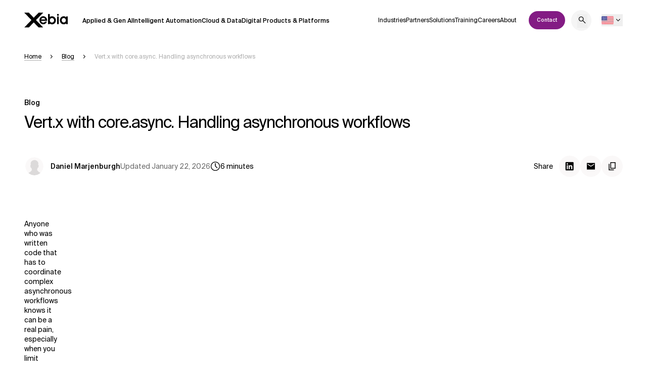

--- FILE ---
content_type: application/javascript; charset=UTF-8
request_url: https://xebia.com/_next/static/chunks/644-90dbc20684b74f34.js
body_size: 60387
content:
"use strict";(self.webpackChunk_N_E=self.webpackChunk_N_E||[]).push([[644],{164:(e,t,r)=>{r.d(t,{XY:()=>d,er:()=>y,iz:()=>p,x3:()=>m,zc:()=>v});var n=r(39249),i=r(80677),o=r(16870),a=r(33889),s=r(3800),u=r(666),c=r(53473),l=r(68390),f={kind:o.b.FIELD,name:{kind:o.b.NAME,value:"__typename"}};function h(e){var t=new Map;return function(r){void 0===r&&(r=e);var n=t.get(r);return n||t.set(r,n={variables:new Set,fragmentSpreads:new Set}),n}}function p(e,t){(0,s.sw)(t);for(var r,u,f,p=h(""),d=h(""),v=function(e){for(var t=0,r=void 0;t<e.length&&(r=e[t]);++t)if(!(0,l.c)(r)){if(r.kind===o.b.OPERATION_DEFINITION)return p(r.name&&r.name.value);if(r.kind===o.b.FRAGMENT_DEFINITION)return d(r.name.value)}return!1!==globalThis.__DEV__&&i.V1.error(97),null},y=0,m=t.definitions.length-1;m>=0;--m)t.definitions[m].kind===o.b.OPERATION_DEFINITION&&++y;var b=(r=new Map,u=new Map,e.forEach(function(e){e&&(e.name?r.set(e.name,e):e.test&&u.set(e.test,e))}),function(e){var t=r.get(e.name.value);return!t&&u.size&&u.forEach(function(r,n){n(e)&&(t=r)}),t}),g=function(e){return(0,l.E)(e)&&e.map(b).some(function(e){return e&&e.remove})},_=new Map,E=!1,O={enter:function(e){if(g(e.directives))return E=!0,null}},T=(0,a.YR)(t,{Field:O,InlineFragment:O,VariableDefinition:{enter:function(){return!1}},Variable:{enter:function(e,t,r,n,i){var o=v(i);o&&o.variables.add(e.name.value)}},FragmentSpread:{enter:function(e,t,r,n,i){if(g(e.directives))return E=!0,null;var o=v(i);o&&o.fragmentSpreads.add(e.name.value)}},FragmentDefinition:{enter:function(e,t,r,n){_.set(JSON.stringify(n),e)},leave:function(e,t,r,n){return e===_.get(JSON.stringify(n))?e:y>0&&e.selectionSet.selections.every(function(e){return e.kind===o.b.FIELD&&"__typename"===e.name.value})?(d(e.name.value).removed=!0,E=!0,null):void 0}},Directive:{leave:function(e){if(b(e))return E=!0,null}}});if(!E)return t;var w=function(e){return!e.transitiveVars&&(e.transitiveVars=new Set(e.variables),e.removed||e.fragmentSpreads.forEach(function(t){w(d(t)).transitiveVars.forEach(function(t){e.transitiveVars.add(t)})})),e},k=new Set;T.definitions.forEach(function(e){e.kind===o.b.OPERATION_DEFINITION?w(p(e.name&&e.name.value)).fragmentSpreads.forEach(function(e){k.add(e)}):e.kind!==o.b.FRAGMENT_DEFINITION||0!==y||d(e.name.value).removed||k.add(e.name.value)}),k.forEach(function(e){w(d(e)).fragmentSpreads.forEach(function(e){k.add(e)})});var S={enter:function(e){var t;if(t=e.name.value,!k.has(t)||d(t).removed)return null}};return f=(0,a.YR)(T,{FragmentSpread:S,FragmentDefinition:S,OperationDefinition:{leave:function(e){if(e.variableDefinitions){var t=w(p(e.name&&e.name.value)).transitiveVars;if(t.size<e.variableDefinitions.length)return(0,n.Cl)((0,n.Cl)({},e),{variableDefinitions:e.variableDefinitions.filter(function(e){return t.has(e.variable.name.value)})})}}}}),!function e(t,r){return!t||t.selectionSet.selections.every(function(t){return t.kind===o.b.FRAGMENT_SPREAD&&e(r[t.name.value],r)})}((0,s.Vu)(f)||(0,s.E4)(f),(0,c.JG)((0,s.zK)(f)))?f:null}var d=Object.assign(function(e){return(0,a.YR)(e,{SelectionSet:{enter:function(e,t,r){if(!r||r.kind!==o.b.OPERATION_DEFINITION){var i=e.selections;if(!(!i||i.some(function(e){return(0,u.dt)(e)&&("__typename"===e.name.value||0===e.name.value.lastIndexOf("__",0))}))&&!((0,u.dt)(r)&&r.directives&&r.directives.some(function(e){return"export"===e.name.value})))return(0,n.Cl)((0,n.Cl)({},e),{selections:(0,n.fX)((0,n.fX)([],i,!0),[f],!1)})}}}})},{added:function(e){return e===f}});function v(e){return"query"===(0,s.Vn)(e).operation?e:(0,a.YR)(e,{OperationDefinition:{enter:function(e){return(0,n.Cl)((0,n.Cl)({},e),{operation:"query"})}}})}function y(e){return(0,s.sw)(e),p([{test:function(e){return"client"===e.name.value},remove:!0}],e)}function m(e){return(0,s.sw)(e),(0,a.YR)(e,{FragmentSpread:function(e){var t;if(null==(t=e.directives)||!t.some(function(e){return"unmask"===e.name.value}))return(0,n.Cl)((0,n.Cl)({},e),{directives:(0,n.fX)((0,n.fX)([],e.directives||[],!0),[{kind:o.b.DIRECTIVE,name:{kind:o.b.NAME,value:"nonreactive"}}],!1)})}})}},666:(e,t,r)=>{r.d(t,{A_:()=>u,D$:()=>function e(t,r,n){for(var i,a=0,s=r.selections;a<s.length;a++){var u=s[a];if(m(u)){if("__typename"===u.name.value)return t[y(u)]}else i?i.push(u):i=[u]}if("string"==typeof t.__typename)return t.__typename;if(i)for(var c=0,l=i;c<l.length;c++){var u=l[c],f=e(t,(0,o.HQ)(u,n).selectionSet,n);if("string"==typeof f)return f}},Ii:()=>f,J:()=>l,Kc:()=>c,MB:()=>v,WU:()=>s,dt:()=>m,kd:()=>b,o5:()=>d,ue:()=>y});var n=r(80677),i=r(13392),o=r(53473),a=r(93063);function s(e){return{__ref:String(e)}}function u(e){return!!(e&&"object"==typeof e&&"string"==typeof e.__ref)}function c(e){return(0,i.U)(e)&&"Document"===e.kind&&Array.isArray(e.definitions)}function l(e,t,r,i){if("IntValue"===r.kind||"FloatValue"===r.kind)e[t.value]=Number(r.value);else if("BooleanValue"===r.kind||"StringValue"===r.kind)e[t.value]=r.value;else if("ObjectValue"===r.kind){var o={};r.fields.map(function(e){return l(o,e.name,e.value,i)}),e[t.value]=o}else if("Variable"===r.kind){var a=(i||{})[r.name.value];e[t.value]=a}else if("ListValue"===r.kind)e[t.value]=r.values.map(function(e){var r={};return l(r,t,e,i),r[t.value]});else if("EnumValue"===r.kind)e[t.value]=r.value;else if("NullValue"===r.kind)e[t.value]=null;else throw(0,n.vA)(96,t.value,r.kind)}function f(e,t){var r=null;e.directives&&(r={},e.directives.forEach(function(e){r[e.name.value]={},e.arguments&&e.arguments.forEach(function(n){var i=n.name,o=n.value;return l(r[e.name.value],i,o,t)})}));var n=null;return e.arguments&&e.arguments.length&&(n={},e.arguments.forEach(function(e){var r=e.name,i=e.value;return l(n,r,i,t)})),d(e.name.value,n,r)}var h=["connection","include","skip","client","rest","export","nonreactive"],p=a.M,d=Object.assign(function(e,t,r){if(t&&r&&r.connection&&r.connection.key)if(!r.connection.filter||!(r.connection.filter.length>0))return r.connection.key;else{var n=r.connection.filter?r.connection.filter:[];n.sort();var i={};return n.forEach(function(e){i[e]=t[e]}),"".concat(r.connection.key,"(").concat(p(i),")")}var o=e;if(t){var a=p(t);o+="(".concat(a,")")}return r&&Object.keys(r).forEach(function(e){-1===h.indexOf(e)&&(r[e]&&Object.keys(r[e]).length?o+="@".concat(e,"(").concat(p(r[e]),")"):o+="@".concat(e))}),o},{setStringify:function(e){var t=p;return p=e,t}});function v(e,t){if(e.arguments&&e.arguments.length){var r={};return e.arguments.forEach(function(e){return l(r,e.name,e.value,t)}),r}return null}function y(e){return e.alias?e.alias.value:e.name.value}function m(e){return"Field"===e.kind}function b(e){return"InlineFragment"===e.kind}},1761:(e,t,r)=>{r.d(t,{CY:()=>l,Fd:()=>c,Hp:()=>h,Qh:()=>u});var n=r(39249),i=r(10041),o=r(7623);r(28825);var a=Symbol.for("apollo.internal.queryRef"),s=Symbol.for("apollo.internal.refPromise");function u(e){var t,r=((t={toPromise:function(){var e,t;return("fulfilled"===(t=function(e){return e[a]}(e=r)).promise.status?t.promise:e[s]).then(function(){return r})}})[a]=e,t[s]=e.promise,t);return r}function c(e){return e[a]}function l(e,t){e[s]=t}var f=["canonizeResults","context","errorPolicy","fetchPolicy","refetchWritePolicy","returnPartialData"],h=function(){function e(e,t){var r=this;this.key={},this.listeners=new Set,this.references=0,this.softReferences=0,this.handleNext=this.handleNext.bind(this),this.handleError=this.handleError.bind(this),this.dispose=this.dispose.bind(this),this.observable=e,t.onDispose&&(this.onDispose=t.onDispose),this.setResult(),this.subscribeToQuery();var n=function(){var e;r.references||(r.autoDisposeTimeoutId=setTimeout(r.dispose,null!=(e=t.autoDisposeTimeoutMs)?e:3e4))};this.promise.then(n,n)}return Object.defineProperty(e.prototype,"disposed",{get:function(){return this.subscription.closed},enumerable:!1,configurable:!0}),Object.defineProperty(e.prototype,"watchQueryOptions",{get:function(){return this.observable.options},enumerable:!1,configurable:!0}),e.prototype.reinitialize=function(){var e=this.observable,t=this.watchQueryOptions.fetchPolicy,r="no-cache"===t||"standby"===t;try{if(r?e.silentSetOptions({fetchPolicy:"standby"}):(e.resetLastResults(),e.silentSetOptions({fetchPolicy:"cache-first"})),this.subscribeToQuery(),r)return;e.resetDiff(),this.setResult()}finally{e.silentSetOptions({fetchPolicy:t})}},e.prototype.retain=function(){var e=this;this.references++,clearTimeout(this.autoDisposeTimeoutId);var t=!1;return function(){t||(t=!0,e.references--,setTimeout(function(){e.references||e.dispose()}))}},e.prototype.softRetain=function(){var e=this;this.softReferences++;var t=!1;return function(){t||(t=!0,e.softReferences--,setTimeout(function(){e.softReferences||e.references||e.dispose()}))}},e.prototype.didChangeOptions=function(e){var t=this;return f.some(function(r){return r in e&&!(0,i.L)(t.watchQueryOptions[r],e[r])})},e.prototype.applyOptions=function(e){var t=this.watchQueryOptions,r=t.fetchPolicy,i=t.canonizeResults;return"standby"===r&&r!==e.fetchPolicy?this.initiateFetch(this.observable.reobserve(e)):(this.observable.silentSetOptions(e),i!==e.canonizeResults&&(this.result=(0,n.Cl)((0,n.Cl)({},this.result),this.observable.getCurrentResult()),this.promise=(0,o.$D)(this.result))),this.promise},e.prototype.listen=function(e){var t=this;return this.listeners.add(e),function(){t.listeners.delete(e)}},e.prototype.refetch=function(e){return this.initiateFetch(this.observable.refetch(e))},e.prototype.fetchMore=function(e){return this.initiateFetch(this.observable.fetchMore(e))},e.prototype.dispose=function(){this.subscription.unsubscribe(),this.onDispose()},e.prototype.onDispose=function(){},e.prototype.handleNext=function(e){var t;if("pending"===this.promise.status)void 0===e.data&&(e.data=this.result.data),this.result=e,null==(t=this.resolve)||t.call(this,e);else{if(e.data===this.result.data&&e.networkStatus===this.result.networkStatus)return;void 0===e.data&&(e.data=this.result.data),this.result=e,this.promise=(0,o.$D)(e),this.deliver(this.promise)}},e.prototype.handleError=function(e){var t;this.subscription.unsubscribe(),this.subscription=this.observable.resubscribeAfterError(this.handleNext,this.handleError),"pending"===this.promise.status?null==(t=this.reject)||t.call(this,e):(this.promise=(0,o.Il)(e),this.deliver(this.promise))},e.prototype.deliver=function(e){this.listeners.forEach(function(t){return t(e)})},e.prototype.initiateFetch=function(e){var t=this;return this.promise=this.createPendingPromise(),this.promise.catch(function(){}),e.then(function(){setTimeout(function(){var e;"pending"===t.promise.status&&(t.result=t.observable.getCurrentResult(),null==(e=t.resolve)||e.call(t,t.result))})}).catch(function(e){var r;return null==(r=t.reject)?void 0:r.call(t,e)}),e},e.prototype.subscribeToQuery=function(){var e=this;this.subscription=this.observable.filter(function(t){return!(0,i.L)(t.data,{})&&!(0,i.L)(t,e.result)}).subscribe(this.handleNext,this.handleError)},e.prototype.setResult=function(){var e=this.observable.getCurrentResult(!1);(0,i.L)(e,this.result)||(this.result=e,this.promise=e.data&&(!e.partial||this.watchQueryOptions.returnPartialData)?(0,o.$D)(e):this.createPendingPromise())},e.prototype.createPendingPromise=function(){var e=this;return(0,o.zq)(new Promise(function(t,r){e.resolve=t,e.reject=r}))},e}()},2029:(e,t,r)=>{r.d(t,{o:()=>n});function n(){for(var e=[],t=0;t<arguments.length;t++)e[t]=arguments[t];var r=Object.create(null);return e.forEach(function(e){e&&Object.keys(e).forEach(function(t){var n=e[t];void 0!==n&&(r[t]=n)})}),r}},3800:(e,t,r)=>{r.d(t,{AT:()=>c,E4:()=>l,Vn:()=>f,Vu:()=>a,n4:()=>s,sw:()=>o,wY:()=>h,zK:()=>u});var n=r(80677),i=r(666);function o(e){(0,n.V1)(e&&"Document"===e.kind,88);var t=e.definitions.filter(function(e){return"FragmentDefinition"!==e.kind}).map(function(e){if("OperationDefinition"!==e.kind)throw(0,n.vA)(89,e.kind);return e});return(0,n.V1)(t.length<=1,90,t.length),e}function a(e){return o(e),e.definitions.filter(function(e){return"OperationDefinition"===e.kind})[0]}function s(e){return e.definitions.filter(function(e){return"OperationDefinition"===e.kind&&!!e.name}).map(function(e){return e.name.value})[0]||null}function u(e){return e.definitions.filter(function(e){return"FragmentDefinition"===e.kind})}function c(e){var t=a(e);return(0,n.V1)(t&&"query"===t.operation,91),t}function l(e){(0,n.V1)("Document"===e.kind,92),(0,n.V1)(e.definitions.length<=1,93);var t=e.definitions[0];return(0,n.V1)("FragmentDefinition"===t.kind,94),t}function f(e){o(e);for(var t,r=0,i=e.definitions;r<i.length;r++){var a=i[r];if("OperationDefinition"===a.kind){var s=a.operation;if("query"===s||"mutation"===s||"subscription"===s)return a}"FragmentDefinition"!==a.kind||t||(t=a)}if(t)return t;throw(0,n.vA)(95)}function h(e){var t=Object.create(null),r=e&&e.variableDefinitions;return r&&r.length&&r.forEach(function(e){e.defaultValue&&(0,i.J)(t,e.variable.name,e.defaultValue)}),t}},5198:(e,t,r)=>{r.d(t,{D9:()=>a,IM:()=>s,ZI:()=>c});var n=r(39249),i=r(13392),o=Object.prototype.hasOwnProperty;function a(){for(var e=[],t=0;t<arguments.length;t++)e[t]=arguments[t];return s(e)}function s(e){var t=e[0]||{},r=e.length;if(r>1)for(var n=new c,i=1;i<r;++i)t=n.merge(t,e[i]);return t}var u=function(e,t,r){return this.merge(e[r],t[r])},c=function(){function e(e){void 0===e&&(e=u),this.reconciler=e,this.isObject=i.U,this.pastCopies=new Set}return e.prototype.merge=function(e,t){for(var r=this,a=[],s=2;s<arguments.length;s++)a[s-2]=arguments[s];return(0,i.U)(t)&&(0,i.U)(e)?(Object.keys(t).forEach(function(i){if(o.call(e,i)){var s=e[i];if(t[i]!==s){var u=r.reconciler.apply(r,(0,n.fX)([e,t,i],a,!1));u!==s&&((e=r.shallowCopyForMerge(e))[i]=u)}}else(e=r.shallowCopyForMerge(e))[i]=t[i]}),e):t},e.prototype.shallowCopyForMerge=function(e){return(0,i.U)(e)&&!this.pastCopies.has(e)&&(e=Array.isArray(e)?e.slice(0):(0,n.Cl)({__proto__:Object.getPrototypeOf(e)},e),this.pastCopies.add(e)),e},e}()},7623:(e,t,r)=>{function n(e){var t=Promise.resolve(e);return t.status="fulfilled",t.value=e,t}function i(e){var t=Promise.reject(e);return t.catch(function(){}),t.status="rejected",t.reason=e,t}function o(e){return"status"in e||(e.status="pending",e.then(function(t){"pending"===e.status&&(e.status="fulfilled",e.value=t)},function(t){"pending"===e.status&&(e.status="rejected",e.reason=t)})),e}r.d(t,{$D:()=>n,Il:()=>i,zq:()=>o})},10041:(e,t,r)=>{r.d(t,{A:()=>u,L:()=>s});let{toString:n,hasOwnProperty:i}=Object.prototype,o=Function.prototype.toString,a=new Map;function s(e,t){try{return function e(t,r){if(t===r)return!0;let a=n.call(t);if(a!==n.call(r))return!1;switch(a){case"[object Array]":if(t.length!==r.length)break;case"[object Object]":{if(h(t,r))return!0;let n=c(t),o=c(r),a=n.length;if(a!==o.length)return!1;for(let e=0;e<a;++e)if(!i.call(r,n[e]))return!1;for(let i=0;i<a;++i){let o=n[i];if(!e(t[o],r[o]))return!1}return!0}case"[object Error]":return t.name===r.name&&t.message===r.message;case"[object Number]":if(t!=t)return r!=r;case"[object Boolean]":case"[object Date]":return+t==+r;case"[object RegExp]":case"[object String]":return t==`${r}`;case"[object Map]":case"[object Set]":{if(t.size!==r.size)return!1;if(h(t,r))return!0;let n=t.entries(),i="[object Map]"===a;for(;;){let t=n.next();if(t.done)break;let[o,a]=t.value;if(!r.has(o)||i&&!e(a,r.get(o)))return!1}return!0}case"[object Uint16Array]":case"[object Uint8Array]":case"[object Uint32Array]":case"[object Int32Array]":case"[object Int8Array]":case"[object Int16Array]":case"[object ArrayBuffer]":t=new Uint8Array(t),r=new Uint8Array(r);case"[object DataView]":{let e=t.byteLength;if(e===r.byteLength)for(;e--&&t[e]===r[e];);return -1===e}case"[object AsyncFunction]":case"[object GeneratorFunction]":case"[object AsyncGeneratorFunction]":case"[object Function]":{let e=o.call(t);if(e!==o.call(r))return!1;return!function(e,t){let r=e.length-t.length;return r>=0&&e.indexOf(t,r)===r}(e,f)}}return!1}(e,t)}finally{a.clear()}}let u=s;function c(e){return Object.keys(e).filter(l,e)}function l(e){return void 0!==this[e]}let f="{ [native code] }";function h(e,t){let r=a.get(e);if(r){if(r.has(t))return!0}else a.set(e,r=new Set);return r.add(t),!1}},11886:(e,t,r)=>{r.d(t,{z:()=>l});var n=r(16870),i=r(76503),o=r(80677),a=r(10041),s=r(37723),u=r(53473),c=r(3800);function l(e,t,r,l){if(!r.fragmentMatches)return!1!==globalThis.__DEV__&&(0,i.Ki)(),e;var f=t.definitions.filter(function(e){return e.kind===n.b.FRAGMENT_DEFINITION});void 0===l&&((0,o.V1)(1===f.length,49,f.length),l=f[0].name.value);var h=f.find(function(e){return e.name.value===l});return((0,o.V1)(!!h,50,l),null==e||(0,a.A)(e,{}))?e:(0,s.S)(e,h.selectionSet,{operationType:"fragment",operationName:h.name.value,fragmentMap:(0,u.JG)((0,c.zK)(t)),cache:r,mutableTargets:new i.jq,knownChanged:new i.xm})}},13392:(e,t,r)=>{r.d(t,{U:()=>n});function n(e){return null!==e&&"object"==typeof e}},16870:(e,t,r)=>{var n;r.d(t,{b:()=>n}),function(e){e.NAME="Name",e.DOCUMENT="Document",e.OPERATION_DEFINITION="OperationDefinition",e.VARIABLE_DEFINITION="VariableDefinition",e.SELECTION_SET="SelectionSet",e.FIELD="Field",e.ARGUMENT="Argument",e.FRAGMENT_SPREAD="FragmentSpread",e.INLINE_FRAGMENT="InlineFragment",e.FRAGMENT_DEFINITION="FragmentDefinition",e.VARIABLE="Variable",e.INT="IntValue",e.FLOAT="FloatValue",e.STRING="StringValue",e.BOOLEAN="BooleanValue",e.NULL="NullValue",e.ENUM="EnumValue",e.LIST="ListValue",e.OBJECT="ObjectValue",e.OBJECT_FIELD="ObjectField",e.DIRECTIVE="Directive",e.NAMED_TYPE="NamedType",e.LIST_TYPE="ListType",e.NON_NULL_TYPE="NonNullType",e.SCHEMA_DEFINITION="SchemaDefinition",e.OPERATION_TYPE_DEFINITION="OperationTypeDefinition",e.SCALAR_TYPE_DEFINITION="ScalarTypeDefinition",e.OBJECT_TYPE_DEFINITION="ObjectTypeDefinition",e.FIELD_DEFINITION="FieldDefinition",e.INPUT_VALUE_DEFINITION="InputValueDefinition",e.INTERFACE_TYPE_DEFINITION="InterfaceTypeDefinition",e.UNION_TYPE_DEFINITION="UnionTypeDefinition",e.ENUM_TYPE_DEFINITION="EnumTypeDefinition",e.ENUM_VALUE_DEFINITION="EnumValueDefinition",e.INPUT_OBJECT_TYPE_DEFINITION="InputObjectTypeDefinition",e.DIRECTIVE_DEFINITION="DirectiveDefinition",e.SCHEMA_EXTENSION="SchemaExtension",e.SCALAR_TYPE_EXTENSION="ScalarTypeExtension",e.OBJECT_TYPE_EXTENSION="ObjectTypeExtension",e.INTERFACE_TYPE_EXTENSION="InterfaceTypeExtension",e.UNION_TYPE_EXTENSION="UnionTypeExtension",e.ENUM_TYPE_EXTENSION="EnumTypeExtension",e.INPUT_OBJECT_TYPE_EXTENSION="InputObjectTypeExtension"}(n||(n={}))},22085:(e,t,r)=>{r.d(t,{y:()=>b});var n,i=r(56203);let o=/[\x00-\x1f\x22\x5c\x7f-\x9f]/g;function a(e){return s[e.charCodeAt(0)]}let s=["\\u0000","\\u0001","\\u0002","\\u0003","\\u0004","\\u0005","\\u0006","\\u0007","\\b","\\t","\\n","\\u000B","\\f","\\r","\\u000E","\\u000F","\\u0010","\\u0011","\\u0012","\\u0013","\\u0014","\\u0015","\\u0016","\\u0017","\\u0018","\\u0019","\\u001A","\\u001B","\\u001C","\\u001D","\\u001E","\\u001F","","",'\\"',"","","","","","","","","","","","","","","","","","","","","","","","","","","","","","","","","","","","","","","","","","","","","","","","","","","","","","","","","","\\\\","","","","","","","","","","","","","","","","","","","","","","","","","","","","","","","","","","","\\u007F","\\u0080","\\u0081","\\u0082","\\u0083","\\u0084","\\u0085","\\u0086","\\u0087","\\u0088","\\u0089","\\u008A","\\u008B","\\u008C","\\u008D","\\u008E","\\u008F","\\u0090","\\u0091","\\u0092","\\u0093","\\u0094","\\u0095","\\u0096","\\u0097","\\u0098","\\u0099","\\u009A","\\u009B","\\u009C","\\u009D","\\u009E","\\u009F"];var u=r(33889);let c={Name:{leave:e=>e.value},Variable:{leave:e=>"$"+e.name},Document:{leave:e=>l(e.definitions,"\n\n")},OperationDefinition:{leave(e){let t=h("(",l(e.variableDefinitions,", "),")"),r=l([e.operation,l([e.name,t]),l(e.directives," ")]," ");return("query"===r?"":r+" ")+e.selectionSet}},VariableDefinition:{leave:({variable:e,type:t,defaultValue:r,directives:n})=>e+": "+t+h(" = ",r)+h(" ",l(n," "))},SelectionSet:{leave:({selections:e})=>f(e)},Field:{leave({alias:e,name:t,arguments:r,directives:n,selectionSet:i}){let o=h("",e,": ")+t,a=o+h("(",l(r,", "),")");return a.length>80&&(a=o+h("(\n",p(l(r,"\n")),"\n)")),l([a,l(n," "),i]," ")}},Argument:{leave:({name:e,value:t})=>e+": "+t},FragmentSpread:{leave:({name:e,directives:t})=>"..."+e+h(" ",l(t," "))},InlineFragment:{leave:({typeCondition:e,directives:t,selectionSet:r})=>l(["...",h("on ",e),l(t," "),r]," ")},FragmentDefinition:{leave:({name:e,typeCondition:t,variableDefinitions:r,directives:n,selectionSet:i})=>`fragment ${e}${h("(",l(r,", "),")")} on ${t} ${h("",l(n," ")," ")}`+i},IntValue:{leave:({value:e})=>e},FloatValue:{leave:({value:e})=>e},StringValue:{leave:({value:e,block:t})=>t?(0,i.yo)(e):`"${e.replace(o,a)}"`},BooleanValue:{leave:({value:e})=>e?"true":"false"},NullValue:{leave:()=>"null"},EnumValue:{leave:({value:e})=>e},ListValue:{leave:({values:e})=>"["+l(e,", ")+"]"},ObjectValue:{leave:({fields:e})=>"{"+l(e,", ")+"}"},ObjectField:{leave:({name:e,value:t})=>e+": "+t},Directive:{leave:({name:e,arguments:t})=>"@"+e+h("(",l(t,", "),")")},NamedType:{leave:({name:e})=>e},ListType:{leave:({type:e})=>"["+e+"]"},NonNullType:{leave:({type:e})=>e+"!"},SchemaDefinition:{leave:({description:e,directives:t,operationTypes:r})=>h("",e,"\n")+l(["schema",l(t," "),f(r)]," ")},OperationTypeDefinition:{leave:({operation:e,type:t})=>e+": "+t},ScalarTypeDefinition:{leave:({description:e,name:t,directives:r})=>h("",e,"\n")+l(["scalar",t,l(r," ")]," ")},ObjectTypeDefinition:{leave:({description:e,name:t,interfaces:r,directives:n,fields:i})=>h("",e,"\n")+l(["type",t,h("implements ",l(r," & ")),l(n," "),f(i)]," ")},FieldDefinition:{leave:({description:e,name:t,arguments:r,type:n,directives:i})=>h("",e,"\n")+t+(d(r)?h("(\n",p(l(r,"\n")),"\n)"):h("(",l(r,", "),")"))+": "+n+h(" ",l(i," "))},InputValueDefinition:{leave:({description:e,name:t,type:r,defaultValue:n,directives:i})=>h("",e,"\n")+l([t+": "+r,h("= ",n),l(i," ")]," ")},InterfaceTypeDefinition:{leave:({description:e,name:t,interfaces:r,directives:n,fields:i})=>h("",e,"\n")+l(["interface",t,h("implements ",l(r," & ")),l(n," "),f(i)]," ")},UnionTypeDefinition:{leave:({description:e,name:t,directives:r,types:n})=>h("",e,"\n")+l(["union",t,l(r," "),h("= ",l(n," | "))]," ")},EnumTypeDefinition:{leave:({description:e,name:t,directives:r,values:n})=>h("",e,"\n")+l(["enum",t,l(r," "),f(n)]," ")},EnumValueDefinition:{leave:({description:e,name:t,directives:r})=>h("",e,"\n")+l([t,l(r," ")]," ")},InputObjectTypeDefinition:{leave:({description:e,name:t,directives:r,fields:n})=>h("",e,"\n")+l(["input",t,l(r," "),f(n)]," ")},DirectiveDefinition:{leave:({description:e,name:t,arguments:r,repeatable:n,locations:i})=>h("",e,"\n")+"directive @"+t+(d(r)?h("(\n",p(l(r,"\n")),"\n)"):h("(",l(r,", "),")"))+(n?" repeatable":"")+" on "+l(i," | ")},SchemaExtension:{leave:({directives:e,operationTypes:t})=>l(["extend schema",l(e," "),f(t)]," ")},ScalarTypeExtension:{leave:({name:e,directives:t})=>l(["extend scalar",e,l(t," ")]," ")},ObjectTypeExtension:{leave:({name:e,interfaces:t,directives:r,fields:n})=>l(["extend type",e,h("implements ",l(t," & ")),l(r," "),f(n)]," ")},InterfaceTypeExtension:{leave:({name:e,interfaces:t,directives:r,fields:n})=>l(["extend interface",e,h("implements ",l(t," & ")),l(r," "),f(n)]," ")},UnionTypeExtension:{leave:({name:e,directives:t,types:r})=>l(["extend union",e,l(t," "),h("= ",l(r," | "))]," ")},EnumTypeExtension:{leave:({name:e,directives:t,values:r})=>l(["extend enum",e,l(t," "),f(r)]," ")},InputObjectTypeExtension:{leave:({name:e,directives:t,fields:r})=>l(["extend input",e,l(t," "),f(r)]," ")}};function l(e,t=""){var r;return null!=(r=null==e?void 0:e.filter(e=>e).join(t))?r:""}function f(e){return h("{\n",p(l(e,"\n")),"\n}")}function h(e,t,r=""){return null!=t&&""!==t?e+t+r:""}function p(e){return h("  ",e.replace(/\n/g,"\n  "))}function d(e){var t;return null!=(t=null==e?void 0:e.some(e=>e.includes("\n")))&&t}var v=r(92831),y=r(95098),m=r(32211),b=Object.assign(function(e){var t=n.get(e);return t||(t=(0,u.YR)(e,c),n.set(e,t)),t},{reset:function(){n=new v.A(y.v.print||2e3)}});b.reset(),!1!==globalThis.__DEV__&&(0,m.D_)("print",function(){return n?n.size:0})},23705:(e,t,r)=>{r.d(t,{En:()=>a,et:()=>o,ol:()=>s,uJ:()=>u});var n=r(80677),i="ReactNative"==(0,n.no)(function(){return navigator.product}),o="function"==typeof WeakMap&&!(i&&!global.HermesInternal),a="function"==typeof WeakSet,s="function"==typeof Symbol&&"function"==typeof Symbol.for,u=s&&Symbol.asyncIterator;(0,n.no)(function(){return window.document.createElement}),(0,n.no)(function(){return navigator.userAgent.indexOf("jsdom")>=0})},24840:(e,t,r)=>{r.d(t,{Fq:()=>n}),TransformStream;var n=class extends TransformStream{constructor(){super({transform(e,t){"string"!=typeof e&&(e=new TextDecoder().decode(e)),t.enqueue(JSON.parse(e))}})}}},28825:(e,t,r)=>{r.d(t,{V1:()=>u,vA:()=>c});var n=r(69234),i=r(79445),o=r(64956),a=r(86522);function s(e){return function(t){for(var r=[],n=1;n<arguments.length;n++)r[n-1]=arguments[n];if("number"==typeof t){var i=t;(t=h(i))||(t=p(i,r),r=[])}e.apply(void 0,[t].concat(r))}}var u=Object.assign(function(e,t){for(var r=[],i=2;i<arguments.length;i++)r[i-2]=arguments[i];e||(0,n.V1)(e,h(t,r)||p(t,r))},{debug:s(n.V1.debug),log:s(n.V1.log),warn:s(n.V1.warn),error:s(n.V1.error)});function c(e){for(var t=[],r=1;r<arguments.length;r++)t[r-1]=arguments[r];return new n.zU(h(e,t)||p(e,t))}var l=Symbol.for("ApolloErrorMessageHandler_"+i.r);function f(e){if("string"==typeof e)return e;try{return(0,a.p)(e,2).slice(0,1e3)}catch(e){return"<non-serializable>"}}function h(e,t){if(void 0===t&&(t=[]),e)return o.A[l]&&o.A[l](e,t.map(f))}function p(e,t){if(void 0===t&&(t=[]),e)return"An error occurred! For more details, see the full error text at https://go.apollo.dev/c/err#".concat(encodeURIComponent(JSON.stringify({version:i.r,message:e,args:t.map(f)})))}},29311:(e,t,r)=>{r.d(t,{l:()=>u});var n,i=r(45034),o=r(23705),a=r(80677),s=o.ol?Symbol.for("__APOLLO_CONTEXT__"):"__APOLLO_CONTEXT__";function u(){(0,a.V1)("createContext"in(n||(n=r.t(i,2))),54);var e=i.createContext[s];return e||(Object.defineProperty(i.createContext,s,{value:e=i.createContext({}),enumerable:!1,writable:!1,configurable:!0}),e.displayName="ApolloContext"),e}},31117:(e,t,r)=>{r.d(t,{m:()=>a});var n=r(80677),i=r(45034),o=r(29311);function a(e){var t=i.useContext((0,o.l)()),r=e||t.client;return(0,n.V1)(!!r,58),r}},32053:(e,t,r)=>{r.d(t,{G:()=>i});var n=r(13392);function i(e){var t;return!1!==globalThis.__DEV__&&(t=new Set([e])).forEach(function(e){(0,n.U)(e)&&function(e){if(!1!==globalThis.__DEV__&&!Object.isFrozen(e))try{Object.freeze(e)}catch(e){if(e instanceof TypeError)return null;throw e}return e}(e)===e&&Object.getOwnPropertyNames(e).forEach(function(r){(0,n.U)(e[r])&&t.add(e[r])})}),e}},32211:(e,t,r)=>{r.d(t,{D_:()=>a,cM:()=>u,ep:()=>s,tQ:()=>c});var n=r(39249),i=r(95098),o={};function a(e,t){o[e]=t}var s=!1!==globalThis.__DEV__?function(){var e,t,r,a,s;if(!1===globalThis.__DEV__)throw Error("only supported in development mode");return{limits:Object.fromEntries(Object.entries({parser:1e3,canonicalStringify:1e3,print:2e3,"documentTransform.cache":2e3,"queryManager.getDocumentInfo":2e3,"PersistedQueryLink.persistedQueryHashes":2e3,"fragmentRegistry.transform":2e3,"fragmentRegistry.lookup":1e3,"fragmentRegistry.findFragmentSpreads":4e3,"cache.fragmentQueryDocuments":1e3,"removeTypenameFromVariables.getVariableDefinitions":2e3,"inMemoryCache.maybeBroadcastWatch":5e3,"inMemoryCache.executeSelectionSet":5e4,"inMemoryCache.executeSubSelectedArray":1e4}).map(function(e){var t=e[0],r=e[1];return[t,i.v[t]||r]})),sizes:(0,n.Cl)({print:null==(e=o.print)?void 0:e.call(o),parser:null==(t=o.parser)?void 0:t.call(o),canonicalStringify:null==(r=o.canonicalStringify)?void 0:r.call(o),links:function e(t){var r;return t?(0,n.fX)((0,n.fX)([null==(r=null==t?void 0:t.getMemoryInternals)?void 0:r.call(t)],e(null==t?void 0:t.left),!0),e(null==t?void 0:t.right),!0).filter(h):[]}(this.link),queryManager:{getDocumentInfo:this.queryManager.transformCache.size,documentTransforms:p(this.queryManager.documentTransform)}},null==(s=(a=this.cache).getMemoryInternals)?void 0:s.call(a))}}:void 0,u=!1!==globalThis.__DEV__?function(){var e=this.config.fragments;return(0,n.Cl)((0,n.Cl)({},l.apply(this)),{addTypenameDocumentTransform:p(this.addTypenameTransform),inMemoryCache:{executeSelectionSet:f(this.storeReader.executeSelectionSet),executeSubSelectedArray:f(this.storeReader.executeSubSelectedArray),maybeBroadcastWatch:f(this.maybeBroadcastWatch)},fragmentRegistry:{findFragmentSpreads:f(null==e?void 0:e.findFragmentSpreads),lookup:f(null==e?void 0:e.lookup),transform:f(null==e?void 0:e.transform)}})}:void 0,c=!1!==globalThis.__DEV__?l:void 0;function l(){return{cache:{fragmentQueryDocuments:f(this.getFragmentDoc)}}}function f(e){return e&&"dirtyKey"in e?e.size:void 0}function h(e){return null!=e}function p(e){return(function e(t){return t?(0,n.fX)((0,n.fX)([f(null==t?void 0:t.performWork)],e(null==t?void 0:t.left),!0),e(null==t?void 0:t.right),!0).filter(h):[]})(e).map(function(e){return{cache:e}})}},33889:(e,t,r)=>{r.d(t,{YR:()=>u,sP:()=>s});var n=r(56456),i=r(92151),o=r(88347),a=r(16870);let s=Object.freeze({});function u(e,t,r=o.aD){let c,l,f,h=new Map;for(let e of Object.values(a.b))h.set(e,function(e,t){let r=e[t];return"object"==typeof r?r:"function"==typeof r?{enter:r,leave:void 0}:{enter:e.enter,leave:e.leave}}(t,e));let p=Array.isArray(e),d=[e],v=-1,y=[],m=e,b=[],g=[];do{var _,E,O;let e,a=++v===d.length,u=a&&0!==y.length;if(a){if(l=0===g.length?void 0:b[b.length-1],m=f,f=g.pop(),u)if(p){m=m.slice();let e=0;for(let[t,r]of y){let n=t-e;null===r?(m.splice(n,1),e++):m[n]=r}}else for(let[e,t]of(m={...m},y))m[e]=t;v=c.index,d=c.keys,y=c.edits,p=c.inArray,c=c.prev}else if(f){if(null==(m=f[l=p?v:d[v]]))continue;b.push(l)}if(!Array.isArray(m)){(0,o.Ll)(m)||(0,n.U)(!1,`Invalid AST Node: ${(0,i.N)(m)}.`);let r=a?null==(_=h.get(m.kind))?void 0:_.leave:null==(E=h.get(m.kind))?void 0:E.enter;if((e=null==r?void 0:r.call(t,m,l,f,b,g))===s)break;if(!1===e){if(!a){b.pop();continue}}else if(void 0!==e&&(y.push([l,e]),!a))if((0,o.Ll)(e))m=e;else{b.pop();continue}}void 0===e&&u&&y.push([l,m]),a?b.pop():(c={inArray:p,index:v,keys:d,edits:y,prev:c},d=(p=Array.isArray(m))?m:null!=(O=r[m.kind])?O:[],v=-1,y=[],f&&g.push(f),f=m)}while(void 0!==c);return 0!==y.length?y[y.length-1][1]:e}},36112:(e,t,r)=>{r.d(t,{J1:()=>j});var n,i,o=r(39249);let a=/\r\n|[\n\r]/g;function s(e,t){let r=0,n=1;for(let i of e.body.matchAll(a)){if("number"==typeof i.index||function(e,t){if(!e)throw Error("Unexpected invariant triggered.")}(!1),i.index>=t)break;r=i.index+i[0].length,n+=1}return{line:n,column:t+1-r}}function u(e,t){let r=e.locationOffset.column-1,n="".padStart(r)+e.body,i=t.line-1,o=e.locationOffset.line-1,a=t.line+o,s=1===t.line?r:0,u=t.column+s,l=`${e.name}:${a}:${u}
`,f=n.split(/\r\n|[\n\r]/g),h=f[i];if(h.length>120){let e=Math.floor(u/80),t=[];for(let e=0;e<h.length;e+=80)t.push(h.slice(e,e+80));return l+c([[`${a} |`,t[0]],...t.slice(1,e+1).map(e=>["|",e]),["|","^".padStart(u%80)],["|",t[e+1]]])}return l+c([[`${a-1} |`,f[i-1]],[`${a} |`,h],["|","^".padStart(u)],[`${a+1} |`,f[i+1]]])}function c(e){let t=e.filter(([e,t])=>void 0!==t),r=Math.max(...t.map(([e])=>e.length));return t.map(([e,t])=>e.padStart(r)+(t?" "+t:"")).join("\n")}class l extends Error{constructor(e,...t){var r,n,i;let{nodes:o,source:a,positions:u,path:c,originalError:h,extensions:p}=function(e){let t=e[0];return null==t||"kind"in t||"length"in t?{nodes:t,source:e[1],positions:e[2],path:e[3],originalError:e[4],extensions:e[5]}:t}(t);super(e),this.name="GraphQLError",this.path=null!=c?c:void 0,this.originalError=null!=h?h:void 0,this.nodes=f(Array.isArray(o)?o:o?[o]:void 0);let d=f(null==(r=this.nodes)?void 0:r.map(e=>e.loc).filter(e=>null!=e));this.source=null!=a?a:null==d||null==(n=d[0])?void 0:n.source,this.positions=null!=u?u:null==d?void 0:d.map(e=>e.start),this.locations=u&&a?u.map(e=>s(a,e)):null==d?void 0:d.map(e=>s(e.source,e.start));let v=!function(e){return"object"==typeof e&&null!==e}(null==h?void 0:h.extensions)||null==h?void 0:h.extensions;this.extensions=null!=(i=null!=p?p:v)?i:Object.create(null),Object.defineProperties(this,{message:{writable:!0,enumerable:!0},name:{enumerable:!1},nodes:{enumerable:!1},source:{enumerable:!1},positions:{enumerable:!1},originalError:{enumerable:!1}}),null!=h&&h.stack?Object.defineProperty(this,"stack",{value:h.stack,writable:!0,configurable:!0}):Error.captureStackTrace?Error.captureStackTrace(this,l):Object.defineProperty(this,"stack",{value:Error().stack,writable:!0,configurable:!0})}get[Symbol.toStringTag](){return"GraphQLError"}toString(){let e=this.message;if(this.nodes)for(let r of this.nodes){var t;r.loc&&(e+="\n\n"+u((t=r.loc).source,s(t.source,t.start)))}else if(this.source&&this.locations)for(let t of this.locations)e+="\n\n"+u(this.source,t);return e}toJSON(){let e={message:this.message};return null!=this.locations&&(e.locations=this.locations),null!=this.path&&(e.path=this.path),null!=this.extensions&&Object.keys(this.extensions).length>0&&(e.extensions=this.extensions),e}}function f(e){return void 0===e||0===e.length?void 0:e}function h(e,t,r){return new l(`Syntax Error: ${r}`,{source:e,positions:[t]})}var p=r(88347);!function(e){e.QUERY="QUERY",e.MUTATION="MUTATION",e.SUBSCRIPTION="SUBSCRIPTION",e.FIELD="FIELD",e.FRAGMENT_DEFINITION="FRAGMENT_DEFINITION",e.FRAGMENT_SPREAD="FRAGMENT_SPREAD",e.INLINE_FRAGMENT="INLINE_FRAGMENT",e.VARIABLE_DEFINITION="VARIABLE_DEFINITION",e.SCHEMA="SCHEMA",e.SCALAR="SCALAR",e.OBJECT="OBJECT",e.FIELD_DEFINITION="FIELD_DEFINITION",e.ARGUMENT_DEFINITION="ARGUMENT_DEFINITION",e.INTERFACE="INTERFACE",e.UNION="UNION",e.ENUM="ENUM",e.ENUM_VALUE="ENUM_VALUE",e.INPUT_OBJECT="INPUT_OBJECT",e.INPUT_FIELD_DEFINITION="INPUT_FIELD_DEFINITION"}(n||(n={}));var d=r(16870),v=r(56203),y=r(92480);!function(e){e.SOF="<SOF>",e.EOF="<EOF>",e.BANG="!",e.DOLLAR="$",e.AMP="&",e.PAREN_L="(",e.PAREN_R=")",e.SPREAD="...",e.COLON=":",e.EQUALS="=",e.AT="@",e.BRACKET_L="[",e.BRACKET_R="]",e.BRACE_L="{",e.PIPE="|",e.BRACE_R="}",e.NAME="Name",e.INT="Int",e.FLOAT="Float",e.STRING="String",e.BLOCK_STRING="BlockString",e.COMMENT="Comment"}(i||(i={}));class m{constructor(e){let t=new p.ou(i.SOF,0,0,0,0);this.source=e,this.lastToken=t,this.token=t,this.line=1,this.lineStart=0}get[Symbol.toStringTag](){return"Lexer"}advance(){return this.lastToken=this.token,this.token=this.lookahead()}lookahead(){let e=this.token;if(e.kind!==i.EOF)do if(e.next)e=e.next;else{let t=function(e,t){let r=e.source.body,n=r.length,o=t;for(;o<n;){let t=r.charCodeAt(o);switch(t){case 65279:case 9:case 32:case 44:++o;continue;case 10:++o,++e.line,e.lineStart=o;continue;case 13:10===r.charCodeAt(o+1)?o+=2:++o,++e.line,e.lineStart=o;continue;case 35:return function(e,t){let r=e.source.body,n=r.length,o=t+1;for(;o<n;){let e=r.charCodeAt(o);if(10===e||13===e)break;if(b(e))++o;else if(g(r,o))o+=2;else break}return T(e,i.COMMENT,t,o,r.slice(t+1,o))}(e,o);case 33:return T(e,i.BANG,o,o+1);case 36:return T(e,i.DOLLAR,o,o+1);case 38:return T(e,i.AMP,o,o+1);case 40:return T(e,i.PAREN_L,o,o+1);case 41:return T(e,i.PAREN_R,o,o+1);case 46:if(46===r.charCodeAt(o+1)&&46===r.charCodeAt(o+2))return T(e,i.SPREAD,o,o+3);break;case 58:return T(e,i.COLON,o,o+1);case 61:return T(e,i.EQUALS,o,o+1);case 64:return T(e,i.AT,o,o+1);case 91:return T(e,i.BRACKET_L,o,o+1);case 93:return T(e,i.BRACKET_R,o,o+1);case 123:return T(e,i.BRACE_L,o,o+1);case 124:return T(e,i.PIPE,o,o+1);case 125:return T(e,i.BRACE_R,o,o+1);case 34:if(34===r.charCodeAt(o+1)&&34===r.charCodeAt(o+2))return function(e,t){let r=e.source.body,n=r.length,o=e.lineStart,a=t+3,s=a,u="",c=[];for(;a<n;){let n=r.charCodeAt(a);if(34===n&&34===r.charCodeAt(a+1)&&34===r.charCodeAt(a+2)){u+=r.slice(s,a),c.push(u);let n=T(e,i.BLOCK_STRING,t,a+3,(0,v.OC)(c).join("\n"));return e.line+=c.length-1,e.lineStart=o,n}if(92===n&&34===r.charCodeAt(a+1)&&34===r.charCodeAt(a+2)&&34===r.charCodeAt(a+3)){u+=r.slice(s,a),s=a+1,a+=4;continue}if(10===n||13===n){u+=r.slice(s,a),c.push(u),13===n&&10===r.charCodeAt(a+1)?a+=2:++a,u="",s=a,o=a;continue}if(b(n))++a;else if(g(r,a))a+=2;else throw h(e.source,a,`Invalid character within String: ${O(e,a)}.`)}throw h(e.source,a,"Unterminated string.")}(e,o);return function(e,t){let r=e.source.body,n=r.length,o=t+1,a=o,s="";for(;o<n;){let n=r.charCodeAt(o);if(34===n)return s+=r.slice(a,o),T(e,i.STRING,t,o+1,s);if(92===n){s+=r.slice(a,o);let t=117===r.charCodeAt(o+1)?123===r.charCodeAt(o+2)?function(e,t){let r=e.source.body,n=0,i=3;for(;i<12;){let e=r.charCodeAt(t+i++);if(125===e){if(i<5||!b(n))break;return{value:String.fromCodePoint(n),size:i}}if((n=n<<4|S(e))<0)break}throw h(e.source,t,`Invalid Unicode escape sequence: "${r.slice(t,t+i)}".`)}(e,o):function(e,t){let r=e.source.body,n=k(r,t+2);if(b(n))return{value:String.fromCodePoint(n),size:6};if(_(n)&&92===r.charCodeAt(t+6)&&117===r.charCodeAt(t+7)){let e=k(r,t+8);if(E(e))return{value:String.fromCodePoint(n,e),size:12}}throw h(e.source,t,`Invalid Unicode escape sequence: "${r.slice(t,t+6)}".`)}(e,o):function(e,t){let r=e.source.body;switch(r.charCodeAt(t+1)){case 34:return{value:'"',size:2};case 92:return{value:"\\",size:2};case 47:return{value:"/",size:2};case 98:return{value:"\b",size:2};case 102:return{value:"\f",size:2};case 110:return{value:"\n",size:2};case 114:return{value:"\r",size:2};case 116:return{value:"	",size:2}}throw h(e.source,t,`Invalid character escape sequence: "${r.slice(t,t+2)}".`)}(e,o);s+=t.value,o+=t.size,a=o;continue}if(10===n||13===n)break;if(b(n))++o;else if(g(r,o))o+=2;else throw h(e.source,o,`Invalid character within String: ${O(e,o)}.`)}throw h(e.source,o,"Unterminated string.")}(e,o)}if((0,y.yp)(t)||45===t)return function(e,t,r){let n=e.source.body,o=t,a=r,s=!1;if(45===a&&(a=n.charCodeAt(++o)),48===a){if(a=n.charCodeAt(++o),(0,y.yp)(a))throw h(e.source,o,`Invalid number, unexpected digit after 0: ${O(e,o)}.`)}else o=w(e,o,a),a=n.charCodeAt(o);if(46===a&&(s=!0,a=n.charCodeAt(++o),o=w(e,o,a),a=n.charCodeAt(o)),(69===a||101===a)&&(s=!0,(43===(a=n.charCodeAt(++o))||45===a)&&(a=n.charCodeAt(++o)),o=w(e,o,a),a=n.charCodeAt(o)),46===a||(0,y.un)(a))throw h(e.source,o,`Invalid number, expected digit but got: ${O(e,o)}.`);return T(e,s?i.FLOAT:i.INT,t,o,n.slice(t,o))}(e,o,t);if((0,y.un)(t))return function(e,t){let r=e.source.body,n=r.length,o=t+1;for(;o<n;){let e=r.charCodeAt(o);if((0,y.xr)(e))++o;else break}return T(e,i.NAME,t,o,r.slice(t,o))}(e,o);throw h(e.source,o,39===t?"Unexpected single quote character ('), did you mean to use a double quote (\")?":b(t)||g(r,o)?`Unexpected character: ${O(e,o)}.`:`Invalid character: ${O(e,o)}.`)}return T(e,i.EOF,n,n)}(this,e.end);e.next=t,t.prev=e,e=t}while(e.kind===i.COMMENT);return e}}function b(e){return e>=0&&e<=55295||e>=57344&&e<=1114111}function g(e,t){return _(e.charCodeAt(t))&&E(e.charCodeAt(t+1))}function _(e){return e>=55296&&e<=56319}function E(e){return e>=56320&&e<=57343}function O(e,t){let r=e.source.body.codePointAt(t);if(void 0===r)return i.EOF;if(r>=32&&r<=126){let e=String.fromCodePoint(r);return'"'===e?"'\"'":`"${e}"`}return"U+"+r.toString(16).toUpperCase().padStart(4,"0")}function T(e,t,r,n,i){let o=e.line,a=1+r-e.lineStart;return new p.ou(t,r,n,o,a,i)}function w(e,t,r){if(!(0,y.yp)(r))throw h(e.source,t,`Invalid number, expected digit but got: ${O(e,t)}.`);let n=e.source.body,i=t+1;for(;(0,y.yp)(n.charCodeAt(i));)++i;return i}function k(e,t){return S(e.charCodeAt(t))<<12|S(e.charCodeAt(t+1))<<8|S(e.charCodeAt(t+2))<<4|S(e.charCodeAt(t+3))}function S(e){return e>=48&&e<=57?e-48:e>=65&&e<=70?e-55:e>=97&&e<=102?e-87:-1}var C=r(56456),D=r(92151);let I=globalThis.process&&1?function(e,t){return e instanceof t}:function(e,t){if(e instanceof t)return!0;if("object"==typeof e&&null!==e){var r;let n=t.prototype[Symbol.toStringTag];if(n===(Symbol.toStringTag in e?e[Symbol.toStringTag]:null==(r=e.constructor)?void 0:r.name)){let t=(0,D.N)(e);throw Error(`Cannot use ${n} "${t}" from another module or realm.

Ensure that there is only one instance of "graphql" in the node_modules
directory. If different versions of "graphql" are the dependencies of other
relied on modules, use "resolutions" to ensure only one version is installed.

https://yarnpkg.com/en/docs/selective-version-resolutions

Duplicate "graphql" modules cannot be used at the same time since different
versions may have different capabilities and behavior. The data from one
version used in the function from another could produce confusing and
spurious results.`)}}return!1};class x{constructor(e,t="GraphQL request",r={line:1,column:1}){"string"==typeof e||(0,C.U)(!1,`Body must be a string. Received: ${(0,D.N)(e)}.`),this.body=e,this.name=t,this.locationOffset=r,this.locationOffset.line>0||(0,C.U)(!1,"line in locationOffset is 1-indexed and must be positive."),this.locationOffset.column>0||(0,C.U)(!1,"column in locationOffset is 1-indexed and must be positive.")}get[Symbol.toStringTag](){return"Source"}}class N{constructor(e,t={}){let r=I(e,x)?e:new x(e);this._lexer=new m(r),this._options=t,this._tokenCounter=0}get tokenCount(){return this._tokenCounter}parseName(){let e=this.expectToken(i.NAME);return this.node(e,{kind:d.b.NAME,value:e.value})}parseDocument(){return this.node(this._lexer.token,{kind:d.b.DOCUMENT,definitions:this.many(i.SOF,this.parseDefinition,i.EOF)})}parseDefinition(){if(this.peek(i.BRACE_L))return this.parseOperationDefinition();let e=this.peekDescription(),t=e?this._lexer.lookahead():this._lexer.token;if(t.kind===i.NAME){switch(t.value){case"schema":return this.parseSchemaDefinition();case"scalar":return this.parseScalarTypeDefinition();case"type":return this.parseObjectTypeDefinition();case"interface":return this.parseInterfaceTypeDefinition();case"union":return this.parseUnionTypeDefinition();case"enum":return this.parseEnumTypeDefinition();case"input":return this.parseInputObjectTypeDefinition();case"directive":return this.parseDirectiveDefinition()}if(e)throw h(this._lexer.source,this._lexer.token.start,"Unexpected description, descriptions are supported only on type definitions.");switch(t.value){case"query":case"mutation":case"subscription":return this.parseOperationDefinition();case"fragment":return this.parseFragmentDefinition();case"extend":return this.parseTypeSystemExtension()}}throw this.unexpected(t)}parseOperationDefinition(){let e,t=this._lexer.token;if(this.peek(i.BRACE_L))return this.node(t,{kind:d.b.OPERATION_DEFINITION,operation:p.cE.QUERY,name:void 0,variableDefinitions:[],directives:[],selectionSet:this.parseSelectionSet()});let r=this.parseOperationType();return this.peek(i.NAME)&&(e=this.parseName()),this.node(t,{kind:d.b.OPERATION_DEFINITION,operation:r,name:e,variableDefinitions:this.parseVariableDefinitions(),directives:this.parseDirectives(!1),selectionSet:this.parseSelectionSet()})}parseOperationType(){let e=this.expectToken(i.NAME);switch(e.value){case"query":return p.cE.QUERY;case"mutation":return p.cE.MUTATION;case"subscription":return p.cE.SUBSCRIPTION}throw this.unexpected(e)}parseVariableDefinitions(){return this.optionalMany(i.PAREN_L,this.parseVariableDefinition,i.PAREN_R)}parseVariableDefinition(){return this.node(this._lexer.token,{kind:d.b.VARIABLE_DEFINITION,variable:this.parseVariable(),type:(this.expectToken(i.COLON),this.parseTypeReference()),defaultValue:this.expectOptionalToken(i.EQUALS)?this.parseConstValueLiteral():void 0,directives:this.parseConstDirectives()})}parseVariable(){let e=this._lexer.token;return this.expectToken(i.DOLLAR),this.node(e,{kind:d.b.VARIABLE,name:this.parseName()})}parseSelectionSet(){return this.node(this._lexer.token,{kind:d.b.SELECTION_SET,selections:this.many(i.BRACE_L,this.parseSelection,i.BRACE_R)})}parseSelection(){return this.peek(i.SPREAD)?this.parseFragment():this.parseField()}parseField(){let e,t,r=this._lexer.token,n=this.parseName();return this.expectOptionalToken(i.COLON)?(e=n,t=this.parseName()):t=n,this.node(r,{kind:d.b.FIELD,alias:e,name:t,arguments:this.parseArguments(!1),directives:this.parseDirectives(!1),selectionSet:this.peek(i.BRACE_L)?this.parseSelectionSet():void 0})}parseArguments(e){let t=e?this.parseConstArgument:this.parseArgument;return this.optionalMany(i.PAREN_L,t,i.PAREN_R)}parseArgument(e=!1){let t=this._lexer.token,r=this.parseName();return this.expectToken(i.COLON),this.node(t,{kind:d.b.ARGUMENT,name:r,value:this.parseValueLiteral(e)})}parseConstArgument(){return this.parseArgument(!0)}parseFragment(){let e=this._lexer.token;this.expectToken(i.SPREAD);let t=this.expectOptionalKeyword("on");return!t&&this.peek(i.NAME)?this.node(e,{kind:d.b.FRAGMENT_SPREAD,name:this.parseFragmentName(),directives:this.parseDirectives(!1)}):this.node(e,{kind:d.b.INLINE_FRAGMENT,typeCondition:t?this.parseNamedType():void 0,directives:this.parseDirectives(!1),selectionSet:this.parseSelectionSet()})}parseFragmentDefinition(){let e=this._lexer.token;return(this.expectKeyword("fragment"),!0===this._options.allowLegacyFragmentVariables)?this.node(e,{kind:d.b.FRAGMENT_DEFINITION,name:this.parseFragmentName(),variableDefinitions:this.parseVariableDefinitions(),typeCondition:(this.expectKeyword("on"),this.parseNamedType()),directives:this.parseDirectives(!1),selectionSet:this.parseSelectionSet()}):this.node(e,{kind:d.b.FRAGMENT_DEFINITION,name:this.parseFragmentName(),typeCondition:(this.expectKeyword("on"),this.parseNamedType()),directives:this.parseDirectives(!1),selectionSet:this.parseSelectionSet()})}parseFragmentName(){if("on"===this._lexer.token.value)throw this.unexpected();return this.parseName()}parseValueLiteral(e){let t=this._lexer.token;switch(t.kind){case i.BRACKET_L:return this.parseList(e);case i.BRACE_L:return this.parseObject(e);case i.INT:return this.advanceLexer(),this.node(t,{kind:d.b.INT,value:t.value});case i.FLOAT:return this.advanceLexer(),this.node(t,{kind:d.b.FLOAT,value:t.value});case i.STRING:case i.BLOCK_STRING:return this.parseStringLiteral();case i.NAME:switch(this.advanceLexer(),t.value){case"true":return this.node(t,{kind:d.b.BOOLEAN,value:!0});case"false":return this.node(t,{kind:d.b.BOOLEAN,value:!1});case"null":return this.node(t,{kind:d.b.NULL});default:return this.node(t,{kind:d.b.ENUM,value:t.value})}case i.DOLLAR:if(e){if(this.expectToken(i.DOLLAR),this._lexer.token.kind===i.NAME){let e=this._lexer.token.value;throw h(this._lexer.source,t.start,`Unexpected variable "$${e}" in constant value.`)}throw this.unexpected(t)}return this.parseVariable();default:throw this.unexpected()}}parseConstValueLiteral(){return this.parseValueLiteral(!0)}parseStringLiteral(){let e=this._lexer.token;return this.advanceLexer(),this.node(e,{kind:d.b.STRING,value:e.value,block:e.kind===i.BLOCK_STRING})}parseList(e){let t=()=>this.parseValueLiteral(e);return this.node(this._lexer.token,{kind:d.b.LIST,values:this.any(i.BRACKET_L,t,i.BRACKET_R)})}parseObject(e){let t=()=>this.parseObjectField(e);return this.node(this._lexer.token,{kind:d.b.OBJECT,fields:this.any(i.BRACE_L,t,i.BRACE_R)})}parseObjectField(e){let t=this._lexer.token,r=this.parseName();return this.expectToken(i.COLON),this.node(t,{kind:d.b.OBJECT_FIELD,name:r,value:this.parseValueLiteral(e)})}parseDirectives(e){let t=[];for(;this.peek(i.AT);)t.push(this.parseDirective(e));return t}parseConstDirectives(){return this.parseDirectives(!0)}parseDirective(e){let t=this._lexer.token;return this.expectToken(i.AT),this.node(t,{kind:d.b.DIRECTIVE,name:this.parseName(),arguments:this.parseArguments(e)})}parseTypeReference(){let e,t=this._lexer.token;if(this.expectOptionalToken(i.BRACKET_L)){let r=this.parseTypeReference();this.expectToken(i.BRACKET_R),e=this.node(t,{kind:d.b.LIST_TYPE,type:r})}else e=this.parseNamedType();return this.expectOptionalToken(i.BANG)?this.node(t,{kind:d.b.NON_NULL_TYPE,type:e}):e}parseNamedType(){return this.node(this._lexer.token,{kind:d.b.NAMED_TYPE,name:this.parseName()})}peekDescription(){return this.peek(i.STRING)||this.peek(i.BLOCK_STRING)}parseDescription(){if(this.peekDescription())return this.parseStringLiteral()}parseSchemaDefinition(){let e=this._lexer.token,t=this.parseDescription();this.expectKeyword("schema");let r=this.parseConstDirectives(),n=this.many(i.BRACE_L,this.parseOperationTypeDefinition,i.BRACE_R);return this.node(e,{kind:d.b.SCHEMA_DEFINITION,description:t,directives:r,operationTypes:n})}parseOperationTypeDefinition(){let e=this._lexer.token,t=this.parseOperationType();this.expectToken(i.COLON);let r=this.parseNamedType();return this.node(e,{kind:d.b.OPERATION_TYPE_DEFINITION,operation:t,type:r})}parseScalarTypeDefinition(){let e=this._lexer.token,t=this.parseDescription();this.expectKeyword("scalar");let r=this.parseName(),n=this.parseConstDirectives();return this.node(e,{kind:d.b.SCALAR_TYPE_DEFINITION,description:t,name:r,directives:n})}parseObjectTypeDefinition(){let e=this._lexer.token,t=this.parseDescription();this.expectKeyword("type");let r=this.parseName(),n=this.parseImplementsInterfaces(),i=this.parseConstDirectives(),o=this.parseFieldsDefinition();return this.node(e,{kind:d.b.OBJECT_TYPE_DEFINITION,description:t,name:r,interfaces:n,directives:i,fields:o})}parseImplementsInterfaces(){return this.expectOptionalKeyword("implements")?this.delimitedMany(i.AMP,this.parseNamedType):[]}parseFieldsDefinition(){return this.optionalMany(i.BRACE_L,this.parseFieldDefinition,i.BRACE_R)}parseFieldDefinition(){let e=this._lexer.token,t=this.parseDescription(),r=this.parseName(),n=this.parseArgumentDefs();this.expectToken(i.COLON);let o=this.parseTypeReference(),a=this.parseConstDirectives();return this.node(e,{kind:d.b.FIELD_DEFINITION,description:t,name:r,arguments:n,type:o,directives:a})}parseArgumentDefs(){return this.optionalMany(i.PAREN_L,this.parseInputValueDef,i.PAREN_R)}parseInputValueDef(){let e,t=this._lexer.token,r=this.parseDescription(),n=this.parseName();this.expectToken(i.COLON);let o=this.parseTypeReference();this.expectOptionalToken(i.EQUALS)&&(e=this.parseConstValueLiteral());let a=this.parseConstDirectives();return this.node(t,{kind:d.b.INPUT_VALUE_DEFINITION,description:r,name:n,type:o,defaultValue:e,directives:a})}parseInterfaceTypeDefinition(){let e=this._lexer.token,t=this.parseDescription();this.expectKeyword("interface");let r=this.parseName(),n=this.parseImplementsInterfaces(),i=this.parseConstDirectives(),o=this.parseFieldsDefinition();return this.node(e,{kind:d.b.INTERFACE_TYPE_DEFINITION,description:t,name:r,interfaces:n,directives:i,fields:o})}parseUnionTypeDefinition(){let e=this._lexer.token,t=this.parseDescription();this.expectKeyword("union");let r=this.parseName(),n=this.parseConstDirectives(),i=this.parseUnionMemberTypes();return this.node(e,{kind:d.b.UNION_TYPE_DEFINITION,description:t,name:r,directives:n,types:i})}parseUnionMemberTypes(){return this.expectOptionalToken(i.EQUALS)?this.delimitedMany(i.PIPE,this.parseNamedType):[]}parseEnumTypeDefinition(){let e=this._lexer.token,t=this.parseDescription();this.expectKeyword("enum");let r=this.parseName(),n=this.parseConstDirectives(),i=this.parseEnumValuesDefinition();return this.node(e,{kind:d.b.ENUM_TYPE_DEFINITION,description:t,name:r,directives:n,values:i})}parseEnumValuesDefinition(){return this.optionalMany(i.BRACE_L,this.parseEnumValueDefinition,i.BRACE_R)}parseEnumValueDefinition(){let e=this._lexer.token,t=this.parseDescription(),r=this.parseEnumValueName(),n=this.parseConstDirectives();return this.node(e,{kind:d.b.ENUM_VALUE_DEFINITION,description:t,name:r,directives:n})}parseEnumValueName(){if("true"===this._lexer.token.value||"false"===this._lexer.token.value||"null"===this._lexer.token.value)throw h(this._lexer.source,this._lexer.token.start,`${A(this._lexer.token)} is reserved and cannot be used for an enum value.`);return this.parseName()}parseInputObjectTypeDefinition(){let e=this._lexer.token,t=this.parseDescription();this.expectKeyword("input");let r=this.parseName(),n=this.parseConstDirectives(),i=this.parseInputFieldsDefinition();return this.node(e,{kind:d.b.INPUT_OBJECT_TYPE_DEFINITION,description:t,name:r,directives:n,fields:i})}parseInputFieldsDefinition(){return this.optionalMany(i.BRACE_L,this.parseInputValueDef,i.BRACE_R)}parseTypeSystemExtension(){let e=this._lexer.lookahead();if(e.kind===i.NAME)switch(e.value){case"schema":return this.parseSchemaExtension();case"scalar":return this.parseScalarTypeExtension();case"type":return this.parseObjectTypeExtension();case"interface":return this.parseInterfaceTypeExtension();case"union":return this.parseUnionTypeExtension();case"enum":return this.parseEnumTypeExtension();case"input":return this.parseInputObjectTypeExtension()}throw this.unexpected(e)}parseSchemaExtension(){let e=this._lexer.token;this.expectKeyword("extend"),this.expectKeyword("schema");let t=this.parseConstDirectives(),r=this.optionalMany(i.BRACE_L,this.parseOperationTypeDefinition,i.BRACE_R);if(0===t.length&&0===r.length)throw this.unexpected();return this.node(e,{kind:d.b.SCHEMA_EXTENSION,directives:t,operationTypes:r})}parseScalarTypeExtension(){let e=this._lexer.token;this.expectKeyword("extend"),this.expectKeyword("scalar");let t=this.parseName(),r=this.parseConstDirectives();if(0===r.length)throw this.unexpected();return this.node(e,{kind:d.b.SCALAR_TYPE_EXTENSION,name:t,directives:r})}parseObjectTypeExtension(){let e=this._lexer.token;this.expectKeyword("extend"),this.expectKeyword("type");let t=this.parseName(),r=this.parseImplementsInterfaces(),n=this.parseConstDirectives(),i=this.parseFieldsDefinition();if(0===r.length&&0===n.length&&0===i.length)throw this.unexpected();return this.node(e,{kind:d.b.OBJECT_TYPE_EXTENSION,name:t,interfaces:r,directives:n,fields:i})}parseInterfaceTypeExtension(){let e=this._lexer.token;this.expectKeyword("extend"),this.expectKeyword("interface");let t=this.parseName(),r=this.parseImplementsInterfaces(),n=this.parseConstDirectives(),i=this.parseFieldsDefinition();if(0===r.length&&0===n.length&&0===i.length)throw this.unexpected();return this.node(e,{kind:d.b.INTERFACE_TYPE_EXTENSION,name:t,interfaces:r,directives:n,fields:i})}parseUnionTypeExtension(){let e=this._lexer.token;this.expectKeyword("extend"),this.expectKeyword("union");let t=this.parseName(),r=this.parseConstDirectives(),n=this.parseUnionMemberTypes();if(0===r.length&&0===n.length)throw this.unexpected();return this.node(e,{kind:d.b.UNION_TYPE_EXTENSION,name:t,directives:r,types:n})}parseEnumTypeExtension(){let e=this._lexer.token;this.expectKeyword("extend"),this.expectKeyword("enum");let t=this.parseName(),r=this.parseConstDirectives(),n=this.parseEnumValuesDefinition();if(0===r.length&&0===n.length)throw this.unexpected();return this.node(e,{kind:d.b.ENUM_TYPE_EXTENSION,name:t,directives:r,values:n})}parseInputObjectTypeExtension(){let e=this._lexer.token;this.expectKeyword("extend"),this.expectKeyword("input");let t=this.parseName(),r=this.parseConstDirectives(),n=this.parseInputFieldsDefinition();if(0===r.length&&0===n.length)throw this.unexpected();return this.node(e,{kind:d.b.INPUT_OBJECT_TYPE_EXTENSION,name:t,directives:r,fields:n})}parseDirectiveDefinition(){let e=this._lexer.token,t=this.parseDescription();this.expectKeyword("directive"),this.expectToken(i.AT);let r=this.parseName(),n=this.parseArgumentDefs(),o=this.expectOptionalKeyword("repeatable");this.expectKeyword("on");let a=this.parseDirectiveLocations();return this.node(e,{kind:d.b.DIRECTIVE_DEFINITION,description:t,name:r,arguments:n,repeatable:o,locations:a})}parseDirectiveLocations(){return this.delimitedMany(i.PIPE,this.parseDirectiveLocation)}parseDirectiveLocation(){let e=this._lexer.token,t=this.parseName();if(Object.prototype.hasOwnProperty.call(n,t.value))return t;throw this.unexpected(e)}node(e,t){return!0!==this._options.noLocation&&(t.loc=new p.aZ(e,this._lexer.lastToken,this._lexer.source)),t}peek(e){return this._lexer.token.kind===e}expectToken(e){let t=this._lexer.token;if(t.kind===e)return this.advanceLexer(),t;throw h(this._lexer.source,t.start,`Expected ${R(e)}, found ${A(t)}.`)}expectOptionalToken(e){return this._lexer.token.kind===e&&(this.advanceLexer(),!0)}expectKeyword(e){let t=this._lexer.token;if(t.kind===i.NAME&&t.value===e)this.advanceLexer();else throw h(this._lexer.source,t.start,`Expected "${e}", found ${A(t)}.`)}expectOptionalKeyword(e){let t=this._lexer.token;return t.kind===i.NAME&&t.value===e&&(this.advanceLexer(),!0)}unexpected(e){let t=null!=e?e:this._lexer.token;return h(this._lexer.source,t.start,`Unexpected ${A(t)}.`)}any(e,t,r){this.expectToken(e);let n=[];for(;!this.expectOptionalToken(r);)n.push(t.call(this));return n}optionalMany(e,t,r){if(this.expectOptionalToken(e)){let e=[];do e.push(t.call(this));while(!this.expectOptionalToken(r));return e}return[]}many(e,t,r){this.expectToken(e);let n=[];do n.push(t.call(this));while(!this.expectOptionalToken(r));return n}delimitedMany(e,t){this.expectOptionalToken(e);let r=[];do r.push(t.call(this));while(this.expectOptionalToken(e));return r}advanceLexer(){let{maxTokens:e}=this._options,t=this._lexer.advance();if(t.kind!==i.EOF&&(++this._tokenCounter,void 0!==e&&this._tokenCounter>e))throw h(this._lexer.source,t.start,`Document contains more that ${e} tokens. Parsing aborted.`)}}function A(e){let t=e.value;return R(e.kind)+(null!=t?` "${t}"`:"")}function R(e){return e===i.BANG||e===i.DOLLAR||e===i.AMP||e===i.PAREN_L||e===i.PAREN_R||e===i.SPREAD||e===i.COLON||e===i.EQUALS||e===i.AT||e===i.BRACKET_L||e===i.BRACKET_R||e===i.BRACE_L||e===i.PIPE||e===i.BRACE_R?`"${e}"`:e}var F=new Map,P=new Map,M=!0,V=!1;function L(e){return e.replace(/[\s,]+/g," ").trim()}function j(e){for(var t=[],r=1;r<arguments.length;r++)t[r-1]=arguments[r];"string"==typeof e&&(e=[e]);var n=e[0];return t.forEach(function(t,r){t&&"Document"===t.kind?n+=t.loc.source.body:n+=t,n+=e[r+1]}),function(e){var t=L(e);if(!F.has(t)){var r,n,i,a,s,u=function(e,t){let r=new N(e,t),n=r.parseDocument();return Object.defineProperty(n,"tokenCount",{enumerable:!1,value:r.tokenCount}),n}(e,{experimentalFragmentVariables:V,allowLegacyFragmentVariables:V});if(!u||"Document"!==u.kind)throw Error("Not a valid GraphQL document.");F.set(t,((a=new Set((r=new Set,n=[],u.definitions.forEach(function(e){if("FragmentDefinition"===e.kind){var t,i=e.name.value,o=L((t=e.loc).source.body.substring(t.start,t.end)),a=P.get(i);a&&!a.has(o)?M&&console.warn("Warning: fragment with name "+i+" already exists.\ngraphql-tag enforces all fragment names across your application to be unique; read more about\nthis in the docs: http://dev.apollodata.com/core/fragments.html#unique-names"):a||P.set(i,a=new Set),a.add(o),r.has(o)||(r.add(o),n.push(e))}else n.push(e)}),i=(0,o.Cl)((0,o.Cl)({},u),{definitions:n})).definitions)).forEach(function(e){e.loc&&delete e.loc,Object.keys(e).forEach(function(t){var r=e[t];r&&"object"==typeof r&&a.add(r)})}),(s=i.loc)&&(delete s.startToken,delete s.endToken),i))}return F.get(t)}(n)}var q={gql:j,resetCaches:function(){F.clear(),P.clear()},disableFragmentWarnings:function(){M=!1},enableExperimentalFragmentVariables:function(){V=!0},disableExperimentalFragmentVariables:function(){V=!1}};!function(e){e.gql=q.gql,e.resetCaches=q.resetCaches,e.disableFragmentWarnings=q.disableFragmentWarnings,e.enableExperimentalFragmentVariables=q.enableExperimentalFragmentVariables,e.disableExperimentalFragmentVariables=q.disableExperimentalFragmentVariables}(j||(j={})),j.default=j},37723:(e,t,r)=>{r.d(t,{S:()=>c});var n=r(16870),i=r(32053),o=r(666),a=r(96650),s=r(76503),u=r(80677);function c(e,t,r){return s.yV.withValue(!0,function(){var c=function e(t,r,i,c,l){var f,h=i.knownChanged,p=function(e,t){if(t.has(e))return t.get(e);var r=Array.isArray(e)?[]:Object.create(null);return t.set(e,r),r}(t,i.mutableTargets);if(Array.isArray(t)){for(var d=0,v=Array.from(t.entries());d<v.length;d++){var y=v[d],m=y[0],b=y[1];if(null===b){p[m]=null;continue}var g=e(b,r,i,c,!1!==globalThis.__DEV__?"".concat(l||"","[").concat(m,"]"):void 0);h.has(g)&&h.add(p),p[m]=g}return h.has(p)?p:t}for(var _=0,E=r.selections;_<E.length;_++){var O=E[_],T=void 0;if(c&&h.add(p),O.kind===n.b.FIELD){var w=(0,o.ue)(O),k=O.selectionSet;if(void 0===(T=p[w]||t[w]))continue;if(k&&null!==T){var g=e(t[w],k,i,c,!1!==globalThis.__DEV__?"".concat(l||"",".").concat(w):void 0);h.has(g)&&(T=g)}!1===globalThis.__DEV__&&(p[w]=T),!1!==globalThis.__DEV__&&(!c||"__typename"===w||(null==(f=Object.getOwnPropertyDescriptor(p,w))?void 0:f.value)?(delete p[w],p[w]=T):Object.defineProperty(p,w,function(e,t,r,n,i){var o=function(){return s.yV.getValue()||(!1!==globalThis.__DEV__&&u.V1.warn(48,n?"".concat(i," '").concat(n,"'"):"anonymous ".concat(i),"".concat(r,".").concat(e).replace(/^\./,"")),o=function(){return t}),t};return{get:function(){return o()},set:function(e){o=function(){return e}},enumerable:!0,configurable:!0}}(w,T,l||"",i.operationName,i.operationType)))}if(O.kind===n.b.INLINE_FRAGMENT&&(!O.typeCondition||i.cache.fragmentMatches(O,t.__typename))&&(T=e(t,O.selectionSet,i,c,l)),O.kind===n.b.FRAGMENT_SPREAD){var S=O.name.value,C=i.fragmentMap[S]||(i.fragmentMap[S]=i.cache.lookupFragment(S));(0,u.V1)(C,47,S);var D=(0,a.s7)(O);"mask"!==D&&(T=e(t,C.selectionSet,i,"migrate"===D,l))}h.has(T)&&h.add(p)}return"__typename"in t&&!("__typename"in p)&&(p.__typename=t.__typename),Object.keys(p).length!==Object.keys(t).length&&h.add(p),h.has(p)?p:t}(e,t,r,!1);return Object.isFrozen(e)&&(0,i.G)(c),c})}},39249:(e,t,r)=>{r.d(t,{C6:()=>i,Cl:()=>o,Tt:()=>a,YH:()=>u,fX:()=>c,sH:()=>s});var n=function(e,t){return(n=Object.setPrototypeOf||({__proto__:[]})instanceof Array&&function(e,t){e.__proto__=t}||function(e,t){for(var r in t)Object.prototype.hasOwnProperty.call(t,r)&&(e[r]=t[r])})(e,t)};function i(e,t){if("function"!=typeof t&&null!==t)throw TypeError("Class extends value "+String(t)+" is not a constructor or null");function r(){this.constructor=e}n(e,t),e.prototype=null===t?Object.create(t):(r.prototype=t.prototype,new r)}var o=function(){return(o=Object.assign||function(e){for(var t,r=1,n=arguments.length;r<n;r++)for(var i in t=arguments[r])Object.prototype.hasOwnProperty.call(t,i)&&(e[i]=t[i]);return e}).apply(this,arguments)};function a(e,t){var r={};for(var n in e)Object.prototype.hasOwnProperty.call(e,n)&&0>t.indexOf(n)&&(r[n]=e[n]);if(null!=e&&"function"==typeof Object.getOwnPropertySymbols)for(var i=0,n=Object.getOwnPropertySymbols(e);i<n.length;i++)0>t.indexOf(n[i])&&Object.prototype.propertyIsEnumerable.call(e,n[i])&&(r[n[i]]=e[n[i]]);return r}function s(e,t,r,n){return new(r||(r=Promise))(function(i,o){function a(e){try{u(n.next(e))}catch(e){o(e)}}function s(e){try{u(n.throw(e))}catch(e){o(e)}}function u(e){var t;e.done?i(e.value):((t=e.value)instanceof r?t:new r(function(e){e(t)})).then(a,s)}u((n=n.apply(e,t||[])).next())})}function u(e,t){var r,n,i,o={label:0,sent:function(){if(1&i[0])throw i[1];return i[1]},trys:[],ops:[]},a=Object.create(("function"==typeof Iterator?Iterator:Object).prototype);return a.next=s(0),a.throw=s(1),a.return=s(2),"function"==typeof Symbol&&(a[Symbol.iterator]=function(){return this}),a;function s(s){return function(u){var c=[s,u];if(r)throw TypeError("Generator is already executing.");for(;a&&(a=0,c[0]&&(o=0)),o;)try{if(r=1,n&&(i=2&c[0]?n.return:c[0]?n.throw||((i=n.return)&&i.call(n),0):n.next)&&!(i=i.call(n,c[1])).done)return i;switch(n=0,i&&(c=[2&c[0],i.value]),c[0]){case 0:case 1:i=c;break;case 4:return o.label++,{value:c[1],done:!1};case 5:o.label++,n=c[1],c=[0];continue;case 7:c=o.ops.pop(),o.trys.pop();continue;default:if(!(i=(i=o.trys).length>0&&i[i.length-1])&&(6===c[0]||2===c[0])){o=0;continue}if(3===c[0]&&(!i||c[1]>i[0]&&c[1]<i[3])){o.label=c[1];break}if(6===c[0]&&o.label<i[1]){o.label=i[1],i=c;break}if(i&&o.label<i[2]){o.label=i[2],o.ops.push(c);break}i[2]&&o.ops.pop(),o.trys.pop();continue}c=t.call(e,o)}catch(e){c=[6,e],n=0}finally{r=i=0}if(5&c[0])throw c[1];return{value:c[0]?c[1]:void 0,done:!0}}}}Object.create;function c(e,t,r){if(r||2==arguments.length)for(var n,i=0,o=t.length;i<o;i++)!n&&i in t||(n||(n=Array.prototype.slice.call(t,0,i)),n[i]=t[i]);return e.concat(n||Array.prototype.slice.call(t))}Object.create,"function"==typeof SuppressedError&&SuppressedError},40706:(e,t,r)=>{function n(){}r.d(t,{l:()=>s});let i="undefined"!=typeof WeakRef?WeakRef:function(e){return{deref:()=>e}},o="undefined"!=typeof WeakMap?WeakMap:Map,a="undefined"!=typeof FinalizationRegistry?FinalizationRegistry:function(){return{register:n,unregister:n}};class s{constructor(e=1/0,t=n){this.max=e,this.dispose=t,this.map=new o,this.newest=null,this.oldest=null,this.unfinalizedNodes=new Set,this.finalizationScheduled=!1,this.size=0,this.finalize=()=>{let e=this.unfinalizedNodes.values();for(let t=0;t<10024;t++){let t=e.next().value;if(!t)break;this.unfinalizedNodes.delete(t);let r=t.key;delete t.key,t.keyRef=new i(r),this.registry.register(r,t,t)}this.unfinalizedNodes.size>0?queueMicrotask(this.finalize):this.finalizationScheduled=!1},this.registry=new a(this.deleteNode.bind(this))}has(e){return this.map.has(e)}get(e){let t=this.getNode(e);return t&&t.value}getNode(e){let t=this.map.get(e);if(t&&t!==this.newest){let{older:e,newer:r}=t;r&&(r.older=e),e&&(e.newer=r),t.older=this.newest,t.older.newer=t,t.newer=null,this.newest=t,t===this.oldest&&(this.oldest=r)}return t}set(e,t){let r=this.getNode(e);return r?r.value=t:(r={key:e,value:t,newer:null,older:this.newest},this.newest&&(this.newest.newer=r),this.newest=r,this.oldest=this.oldest||r,this.scheduleFinalization(r),this.map.set(e,r),this.size++,r.value)}clean(){for(;this.oldest&&this.size>this.max;)this.deleteNode(this.oldest)}deleteNode(e){e===this.newest&&(this.newest=e.older),e===this.oldest&&(this.oldest=e.newer),e.newer&&(e.newer.older=e.older),e.older&&(e.older.newer=e.newer),this.size--;let t=e.key||e.keyRef&&e.keyRef.deref();this.dispose(e.value,t),e.keyRef?this.registry.unregister(e):this.unfinalizedNodes.delete(e),t&&this.map.delete(t)}delete(e){let t=this.map.get(e);return!!t&&(this.deleteNode(t),!0)}scheduleFinalization(e){this.unfinalizedNodes.add(e),this.finalizationScheduled||(this.finalizationScheduled=!0,queueMicrotask(this.finalize))}}},42043:(e,t,r)=>{r.d(t,{K$:()=>o,K4:()=>c,Mn:()=>s,uR:()=>a});var n=r(39249);r(80677);var i=r(13392),o=Symbol();function a(e){return!!e.extensions&&Array.isArray(e.extensions[o])}function s(e){return e.hasOwnProperty("graphQLErrors")}var u=function(e){var t=(0,n.fX)((0,n.fX)((0,n.fX)([],e.graphQLErrors,!0),e.clientErrors,!0),e.protocolErrors,!0);return e.networkError&&t.push(e.networkError),t.map(function(e){return(0,i.U)(e)&&e.message||"Error message not found."}).join("\n")},c=function(e){function t(r){var i=r.graphQLErrors,o=r.protocolErrors,a=r.clientErrors,s=r.networkError,c=r.errorMessage,l=r.extraInfo,f=e.call(this,c)||this;return f.name="ApolloError",f.graphQLErrors=i||[],f.protocolErrors=o||[],f.clientErrors=a||[],f.networkError=s||null,f.message=c||u(f),f.extraInfo=l,f.cause=(0,n.fX)((0,n.fX)((0,n.fX)([s],i||[],!0),o||[],!0),a||[],!0).find(function(e){return!!e})||null,f.__proto__=t.prototype,f}return(0,n.C6)(t,e),t}(Error)},42321:(e,t,r)=>{r.d(t,{P:()=>C});var n=r(39249),i=r(73975),o=r(80677),a=r(96650),s=r(45247),u=function(e,t){var r;try{r=JSON.stringify(e)}catch(e){var n=(0,o.vA)(42,t,e.message);throw n.parseError=e,n}return r},c=function(e,t){var r=e.getContext().uri;return r||("function"==typeof t?t(e):t||"/graphql")},l=r(23705);function f(e){var t={next:function(){return e.read()}};return l.uJ&&(t[Symbol.asyncIterator]=function(){return this}),t}var h=function(e,t,r){var n=Error(r);throw n.name="ServerError",n.response=e,n.statusCode=e.status,n.result=t,n},p=r(42043),d=r(87605),v=Object.prototype.hasOwnProperty;function y(e,t){e.status>=300&&h(e,function(){try{return JSON.parse(t)}catch(e){return t}}(),"Response not successful: Received status code ".concat(e.status));try{return JSON.parse(t)}catch(r){throw r.name="ServerParseError",r.response=e,r.statusCode=e.status,r.bodyText=t,r}}var m=function(e){if(!e&&"undefined"==typeof fetch)throw(0,o.vA)(40)},b=r(22085),g={http:{includeQuery:!0,includeExtensions:!1,preserveHeaderCase:!1},headers:{accept:"*/*","content-type":"application/json"},options:{method:"POST"}},_=function(e,t){return t(e)};function E(e){return new s.c(function(t){t.error(e)})}var O=r(33889),T=r(164),w=r(3800),k=(0,o.no)(function(){return fetch}),S=function(e){void 0===e&&(e={});var t=e.uri,r=void 0===t?"/graphql":t,S=e.fetch,C=e.print,D=void 0===C?_:C,I=e.includeExtensions,x=e.preserveHeaderCase,N=e.useGETForQueries,A=e.includeUnusedVariables,R=void 0!==A&&A,F=(0,n.Tt)(e,["uri","fetch","print","includeExtensions","preserveHeaderCase","useGETForQueries","includeUnusedVariables"]);!1!==globalThis.__DEV__&&m(S||k);var P={http:{includeExtensions:I,preserveHeaderCase:x},options:F.fetchOptions,credentials:F.credentials,headers:F.headers};return new i.C(function(e){var t,i,m,_,C,I,x=c(e,r),A=e.getContext(),F={};if(A.clientAwareness){var M=A.clientAwareness,V=M.name,L=M.version;V&&(F["apollographql-client-name"]=V),L&&(F["apollographql-client-version"]=L)}var j=(0,n.Cl)((0,n.Cl)({},F),A.headers),q={http:A.http,options:A.fetchOptions,credentials:A.credentials,headers:j};if((0,a.d8)(["client"],e.query)){var Q=(0,T.er)(e.query);if(!Q)return E(Error("HttpLink: Trying to send a client-only query to the server. To send to the server, ensure a non-client field is added to the query or set the `transformOptions.removeClientFields` option to `true`."));e.query=Q}var U=function(e,t){for(var r=[],i=2;i<arguments.length;i++)r[i-2]=arguments[i];var o={},a={};r.forEach(function(e){o=(0,n.Cl)((0,n.Cl)((0,n.Cl)({},o),e.options),{headers:(0,n.Cl)((0,n.Cl)({},o.headers),e.headers)}),e.credentials&&(o.credentials=e.credentials),a=(0,n.Cl)((0,n.Cl)({},a),e.http)}),o.headers&&(o.headers=function(e,t){if(!t){var r={};return Object.keys(Object(e)).forEach(function(t){r[t.toLowerCase()]=e[t]}),r}var n={};Object.keys(Object(e)).forEach(function(t){n[t.toLowerCase()]={originalName:t,value:e[t]}});var i={};return Object.keys(n).forEach(function(e){i[n[e].originalName]=n[e].value}),i}(o.headers,a.preserveHeaderCase));var s=e.operationName,u=e.extensions,c=e.variables,l=e.query,f={operationName:s,variables:c};return a.includeExtensions&&(f.extensions=u),a.includeQuery&&(f.query=t(l,b.y)),{options:o,body:f}}(e,D,g,P,q),z=U.options,B=U.body;B.variables&&!R&&(t=B.variables,i=e.query,m=(0,n.Cl)({},t),_=new Set(Object.keys(t)),(0,O.YR)(i,{Variable:function(e,t,r){r&&"VariableDefinition"!==r.kind&&_.delete(e.name.value)}}),_.forEach(function(e){delete m[e]}),B.variables=m),z.signal||"undefined"==typeof AbortController||(z.signal=(I=new AbortController).signal);var W="OperationDefinition"===(C=(0,w.Vn)(e.query)).kind&&"subscription"===C.operation,K=(0,a.d8)(["defer"],e.query);if(N&&!e.query.definitions.some(function(e){return"OperationDefinition"===e.kind&&"mutation"===e.operation})&&(z.method="GET"),K||W){z.headers=z.headers||{};var Y="multipart/mixed;";W&&K&&!1!==globalThis.__DEV__&&o.V1.warn(41),W?Y+="boundary=graphql;subscriptionSpec=1.0,application/json":K&&(Y+="deferSpec=20220824,application/json"),z.headers.accept=Y}if("GET"===z.method){var G=function(e,t){var r=[],n=function(e,t){r.push("".concat(e,"=").concat(encodeURIComponent(t)))};if("query"in t&&n("query",t.query),t.operationName&&n("operationName",t.operationName),t.variables){var i=void 0;try{i=u(t.variables,"Variables map")}catch(e){return{parseError:e}}n("variables",i)}if(t.extensions){var o=void 0;try{o=u(t.extensions,"Extensions map")}catch(e){return{parseError:e}}n("extensions",o)}var a="",s=e,c=e.indexOf("#");-1!==c&&(a=e.substr(c),s=e.substr(0,c));var l=-1===s.indexOf("?")?"?":"&";return{newURI:s+l+r.join("&")+a}}(x,B),$=G.newURI,J=G.parseError;if(J)return E(J);x=$}else try{z.body=u(B,"Payload")}catch(e){return E(e)}return new s.c(function(t){var r=S||(0,o.no)(function(){return fetch})||k,i=t.next.bind(t);return r(x,z).then(function(t){e.setContext({response:t});var r,o=null==(r=t.headers)?void 0:r.get("content-type");return null!==o&&/^multipart\/mixed/i.test(o)?function(e,t){return(0,n.sH)(this,void 0,void 0,function(){var r,i,o,a,s,u,c,h,v,m,b,g,_,E,O,T,w,k,S,C,D,I,x;return(0,n.YH)(this,function(N){switch(N.label){case 0:if(void 0===TextDecoder)throw Error("TextDecoder must be defined in the environment: please import a polyfill.");r=new TextDecoder("utf-8"),i=null==(x=e.headers)?void 0:x.get("content-type"),o="boundary=",a=(null==i?void 0:i.includes(o))?null==i?void 0:i.substring((null==i?void 0:i.indexOf(o))+o.length).replace(/['"]/g,"").replace(/\;(.*)/gm,"").trim():"-",s="\r\n--".concat(a),u="",c=function(e){var t,r,n,i,o,a,s=e;if(e.body&&(s=e.body),t=s,l.uJ&&t[Symbol.asyncIterator])return n=s[Symbol.asyncIterator](),(r={next:function(){return n.next()}})[Symbol.asyncIterator]=function(){return this},r;if(s.getReader)return f(s.getReader());if(s.stream)return f(s.stream().getReader());if(s.arrayBuffer)return i=s.arrayBuffer(),o=!1,a={next:function(){return o?Promise.resolve({value:void 0,done:!0}):(o=!0,new Promise(function(e,t){i.then(function(t){e({value:t,done:!1})}).catch(t)}))}},l.uJ&&(a[Symbol.asyncIterator]=function(){return this}),a;if(s.pipe)return function(e){var t=null,r=null,n=!1,i=[],o=[];function a(e){if(!r){if(o.length){var t=o.shift();if(Array.isArray(t)&&t[0])return t[0]({value:e,done:!1})}i.push(e)}}function s(e){r=e,o.slice().forEach(function(t){t[1](e)}),t&&t()}function u(){n=!0,o.slice().forEach(function(e){e[0]({value:void 0,done:!0})}),t&&t()}t=function(){t=null,e.removeListener("data",a),e.removeListener("error",s),e.removeListener("end",u),e.removeListener("finish",u),e.removeListener("close",u)},e.on("data",a),e.on("error",s),e.on("end",u),e.on("finish",u),e.on("close",u);var c={next:function(){return new Promise(function(e,t){return r?t(r):i.length?e({value:i.shift(),done:!1}):n?e({value:void 0,done:!0}):void o.push([e,t])})}};return l.uJ&&(c[Symbol.asyncIterator]=function(){return this}),c}(s);throw Error("Unknown body type for responseIterator. Please pass a streamable response.")}(e),h=!0,N.label=1;case 1:if(!h)return[3,3];return[4,c.next()];case 2:for(m=(v=N.sent()).value,b=v.done,g="string"==typeof m?m:r.decode(m),_=u.length-s.length+1,h=!b,u+=g,E=u.indexOf(s,_);E>-1;){if(O=void 0,O=(D=[u.slice(0,E),u.slice(E+s.length)])[0],u=D[1],T=O.indexOf("\r\n\r\n"),(w=function(e){var t={};return e.split("\n").forEach(function(e){var r=e.indexOf(":");if(r>-1){var n=e.slice(0,r).trim().toLowerCase(),i=e.slice(r+1).trim();t[n]=i}}),t}(O.slice(0,T))["content-type"])&&-1===w.toLowerCase().indexOf("application/json"))throw Error("Unsupported patch content type: application/json is required.");if(k=O.slice(T)){if(Object.keys(S=y(e,k)).length>1||"data"in S||"incremental"in S||"errors"in S||"payload"in S)if((0,d.Nw)(S)){if(C={},"payload"in S){if(1===Object.keys(S).length&&null===S.payload)return[2];C=(0,n.Cl)({},S.payload)}"errors"in S&&(C=(0,n.Cl)((0,n.Cl)({},C),{extensions:(0,n.Cl)((0,n.Cl)({},"extensions"in C?C.extensions:null),((I={})[p.K$]=S.errors,I))})),t(C)}else t(S);else if(1===Object.keys(S).length&&"hasNext"in S&&!S.hasNext)return[2]}E=u.indexOf(s)}return[3,1];case 3:return[2]}})})}(t,i):(function(t){return t.text().then(function(e){return y(t,e)}).then(function(r){return Array.isArray(r)||v.call(r,"data")||v.call(r,"errors")||h(t,r,"Server response was missing for query '".concat(Array.isArray(e)?e.map(function(e){return e.operationName}):e.operationName,"'.")),r})})(t).then(i)}).then(function(){I=void 0,t.complete()}).catch(function(e){I=void 0,e.result&&e.result.errors&&e.result.data&&t.next(e.result),t.error(e)}),function(){I&&I.abort()}})})},C=function(e){function t(t){void 0===t&&(t={});var r=e.call(this,S(t).request)||this;return r.options=t,r}return(0,n.C6)(t,e),t}(i.C)},42641:(e,t,r)=>{r.d(t,{D:()=>eS});var n=r(39249),i=r(80677),o=r(47393),a=r(10041),s=r(53473),u=r(95098),c=r(3800),l=r(45247),f=r(5198),h=r(40706),p=r(32211),d=r(89874),v=r(11886),y=function(){function e(){this.assumeImmutableResults=!1,this.getFragmentDoc=(0,o.LV)(s.ct,{max:u.v["cache.fragmentQueryDocuments"]||1e3,cache:h.l})}return e.prototype.lookupFragment=function(e){return null},e.prototype.batch=function(e){var t,r=this,n="string"==typeof e.optimistic?e.optimistic:!1===e.optimistic?null:void 0;return this.performTransaction(function(){return t=e.update(r)},n),t},e.prototype.recordOptimisticTransaction=function(e,t){this.performTransaction(e,t)},e.prototype.transformDocument=function(e){return e},e.prototype.transformForLink=function(e){return e},e.prototype.identify=function(e){},e.prototype.gc=function(){return[]},e.prototype.modify=function(e){return!1},e.prototype.readQuery=function(e,t){return void 0===t&&(t=!!e.optimistic),this.read((0,n.Cl)((0,n.Cl)({},e),{rootId:e.id||"ROOT_QUERY",optimistic:t}))},e.prototype.watchFragment=function(e){var t,r=this,o=e.fragment,a=e.fragmentName,s=e.from,u=e.optimistic,h=(0,n.Tt)(e,["fragment","fragmentName","from","optimistic"]),p=this.getFragmentDoc(o,a),y=void 0===s||"string"==typeof s?s:this.identify(s),m=!!e[Symbol.for("apollo.dataMasking")];if(!1!==globalThis.__DEV__){var b=a||(0,c.E4)(o).name.value;y||!1===globalThis.__DEV__||i.V1.warn(1,b)}var g=(0,n.Cl)((0,n.Cl)({},h),{returnPartialData:!0,id:y,query:p,optimistic:void 0===u||u});return new l.c(function(i){return r.watch((0,n.Cl)((0,n.Cl)({},g),{immediate:!0,callback:function(s){var u=m?(0,v.z)(s.result,o,r,a):s.result;if(!(t&&(0,d.a)(p,{data:t.result},{data:u},e.variables))){var c={data:u,complete:!!s.complete};s.missing&&(c.missing=(0,f.IM)(s.missing.map(function(e){return e.missing}))),t=(0,n.Cl)((0,n.Cl)({},s),{result:u}),i.next(c)}}}))})},e.prototype.readFragment=function(e,t){return void 0===t&&(t=!!e.optimistic),this.read((0,n.Cl)((0,n.Cl)({},e),{query:this.getFragmentDoc(e.fragment,e.fragmentName),rootId:e.id,optimistic:t}))},e.prototype.writeQuery=function(e){var t=e.id,r=e.data,i=(0,n.Tt)(e,["id","data"]);return this.write(Object.assign(i,{dataId:t||"ROOT_QUERY",result:r}))},e.prototype.writeFragment=function(e){var t=e.id,r=e.data,i=e.fragment,o=e.fragmentName,a=(0,n.Tt)(e,["id","data","fragment","fragmentName"]);return this.write(Object.assign(a,{query:this.getFragmentDoc(i,o),dataId:t,result:r}))},e.prototype.updateQuery=function(e,t){return this.batch({update:function(r){var i=r.readQuery(e),o=t(i);return null==o?i:(r.writeQuery((0,n.Cl)((0,n.Cl)({},e),{data:o})),o)}})},e.prototype.updateFragment=function(e,t){return this.batch({update:function(r){var i=r.readFragment(e),o=t(i);return null==o?i:(r.writeFragment((0,n.Cl)((0,n.Cl)({},e),{data:o})),o)}})},e}();!1!==globalThis.__DEV__&&(y.prototype.getMemoryInternals=p.tQ);var m=function(e){function t(r,n,i,o){var a,s=e.call(this,r)||this;if(s.message=r,s.path=n,s.query=i,s.variables=o,Array.isArray(s.path)){s.missing=s.message;for(var u=s.path.length-1;u>=0;--u)(a={})[s.path[u]]=s.missing,s.missing=a}else s.missing=s.path;return s.__proto__=t.prototype,s}return(0,n.C6)(t,e),t}(Error),b=r(54787),g=r(164),_=r(93063),E=r(22085),O=r(666),T=r(16870),w=r(23705),k=r(2029),S=r(96650),C=r(32053),D=r(13392),I=r(74665),x=r(68390),N=Object.prototype.hasOwnProperty;function A(e){return null==e}function R(e,t){var r=e.__typename,n=e.id,i=e._id;if("string"==typeof r&&(t&&(t.keyObject=A(n)?A(i)?void 0:{_id:i}:{id:n}),A(n)&&!A(i)&&(n=i),!A(n)))return"".concat(r,":").concat("number"==typeof n||"string"==typeof n?n:JSON.stringify(n))}var F={dataIdFromObject:R,addTypename:!0,resultCaching:!0,canonizeResults:!1};function P(e){var t=e.canonizeResults;return void 0===t?F.canonizeResults:t}var M=/^[_a-z][_0-9a-z]*/i;function V(e){var t=e.match(M);return t?t[0]:e}function L(e){return(0,D.U)(e)&&!(0,O.A_)(e)&&!(0,x.c)(e)}function j(e,t){var r=(0,s.JG)((0,c.zK)(e));return{fragmentMap:r,lookupFragment:function(e){var n=r[e];return!n&&t&&(n=t.lookup(e)),n||null}}}var q=Object.create(null),Q=function(){return q},U=Object.create(null),z=function(){function e(e,t){var r=this;this.policies=e,this.group=t,this.data=Object.create(null),this.rootIds=Object.create(null),this.refs=Object.create(null),this.getFieldValue=function(e,t){return(0,C.G)((0,O.A_)(e)?r.get(e.__ref,t):e&&e[t])},this.canRead=function(e){return(0,O.A_)(e)?r.has(e.__ref):"object"==typeof e},this.toReference=function(e,t){if("string"==typeof e)return(0,O.WU)(e);if((0,O.A_)(e))return e;var n=r.policies.identify(e)[0];if(n){var i=(0,O.WU)(n);return t&&r.merge(n,e),i}}}return e.prototype.toObject=function(){return(0,n.Cl)({},this.data)},e.prototype.has=function(e){return void 0!==this.lookup(e,!0)},e.prototype.get=function(e,t){if(this.group.depend(e,t),N.call(this.data,e)){var r=this.data[e];if(r&&N.call(r,t))return r[t]}return"__typename"===t&&N.call(this.policies.rootTypenamesById,e)?this.policies.rootTypenamesById[e]:this instanceof K?this.parent.get(e,t):void 0},e.prototype.lookup=function(e,t){return(t&&this.group.depend(e,"__exists"),N.call(this.data,e))?this.data[e]:this instanceof K?this.parent.lookup(e,t):this.policies.rootTypenamesById[e]?Object.create(null):void 0},e.prototype.merge=function(e,t){var r,n=this;(0,O.A_)(e)&&(e=e.__ref),(0,O.A_)(t)&&(t=t.__ref);var o="string"==typeof e?this.lookup(r=e):e,a="string"==typeof t?this.lookup(r=t):t;if(a){(0,i.V1)("string"==typeof r,2);var s=new f.ZI(G).merge(o,a);if(this.data[r]=s,s!==o&&(delete this.refs[r],this.group.caching)){var u=Object.create(null);o||(u.__exists=1),Object.keys(a).forEach(function(e){if(!o||o[e]!==s[e]){u[e]=1;var t=V(e);t===e||n.policies.hasKeyArgs(s.__typename,t)||(u[t]=1),void 0!==s[e]||n instanceof K||delete s[e]}}),u.__typename&&!(o&&o.__typename)&&this.policies.rootTypenamesById[r]===s.__typename&&delete u.__typename,Object.keys(u).forEach(function(e){return n.group.dirty(r,e)})}}},e.prototype.modify=function(e,t){var r=this,o=this.lookup(e);if(o){var a=Object.create(null),s=!1,u=!0,c={DELETE:q,INVALIDATE:U,isReference:O.A_,toReference:this.toReference,canRead:this.canRead,readField:function(t,n){return r.policies.readField("string"==typeof t?{fieldName:t,from:n||(0,O.WU)(e)}:t,{store:r})}};if(Object.keys(o).forEach(function(l){var f=V(l),h=o[l];if(void 0!==h){var p="function"==typeof t?t:t[l]||t[f];if(p){var d=p===Q?q:p((0,C.G)(h),(0,n.Cl)((0,n.Cl)({},c),{fieldName:f,storeFieldName:l,storage:r.getStorage(e,l)}));if(d===U)r.group.dirty(e,l);else if(d===q&&(d=void 0),d!==h&&(a[l]=d,s=!0,h=d,!1!==globalThis.__DEV__)){var v=function(e){if(void 0===r.lookup(e.__ref))return!1!==globalThis.__DEV__&&i.V1.warn(3,e),!0};if((0,O.A_)(d))v(d);else if(Array.isArray(d))for(var y=!1,m=void 0,b=0,g=d;b<g.length;b++){var _=g[b];if((0,O.A_)(_)){if(y=!0,v(_))break}else"object"==typeof _&&_&&r.policies.identify(_)[0]&&(m=_);if(y&&void 0!==m){!1!==globalThis.__DEV__&&i.V1.warn(4,m);break}}}}void 0!==h&&(u=!1)}}),s)return this.merge(e,a),u&&(this instanceof K?this.data[e]=void 0:delete this.data[e],this.group.dirty(e,"__exists")),!0}return!1},e.prototype.delete=function(e,t,r){var n,i=this.lookup(e);if(i){var o=this.getFieldValue(i,"__typename"),a=t&&r?this.policies.getStoreFieldName({typename:o,fieldName:t,args:r}):t;return this.modify(e,a?((n={})[a]=Q,n):Q)}return!1},e.prototype.evict=function(e,t){var r=!1;return e.id&&(N.call(this.data,e.id)&&(r=this.delete(e.id,e.fieldName,e.args)),this instanceof K&&this!==t&&(r=this.parent.evict(e,t)||r),(e.fieldName||r)&&this.group.dirty(e.id,e.fieldName||"__exists")),r},e.prototype.clear=function(){this.replace(null)},e.prototype.extract=function(){var e=this,t=this.toObject(),r=[];return this.getRootIdSet().forEach(function(t){N.call(e.policies.rootTypenamesById,t)||r.push(t)}),r.length&&(t.__META={extraRootIds:r.sort()}),t},e.prototype.replace=function(e){var t=this;if(Object.keys(this.data).forEach(function(r){e&&N.call(e,r)||t.delete(r)}),e){var r=e.__META,i=(0,n.Tt)(e,["__META"]);Object.keys(i).forEach(function(e){t.merge(e,i[e])}),r&&r.extraRootIds.forEach(this.retain,this)}},e.prototype.retain=function(e){return this.rootIds[e]=(this.rootIds[e]||0)+1},e.prototype.release=function(e){if(this.rootIds[e]>0){var t=--this.rootIds[e];return t||delete this.rootIds[e],t}return 0},e.prototype.getRootIdSet=function(e){return void 0===e&&(e=new Set),Object.keys(this.rootIds).forEach(e.add,e),this instanceof K?this.parent.getRootIdSet(e):Object.keys(this.policies.rootTypenamesById).forEach(e.add,e),e},e.prototype.gc=function(){var e=this,t=this.getRootIdSet(),r=this.toObject();t.forEach(function(n){N.call(r,n)&&(Object.keys(e.findChildRefIds(n)).forEach(t.add,t),delete r[n])});var n=Object.keys(r);if(n.length){for(var i=this;i instanceof K;)i=i.parent;n.forEach(function(e){return i.delete(e)})}return n},e.prototype.findChildRefIds=function(e){if(!N.call(this.refs,e)){var t=this.refs[e]=Object.create(null),r=this.data[e];if(!r)return t;var n=new Set([r]);n.forEach(function(e){(0,O.A_)(e)&&(t[e.__ref]=!0),(0,D.U)(e)&&Object.keys(e).forEach(function(t){var r=e[t];(0,D.U)(r)&&n.add(r)})})}return this.refs[e]},e.prototype.makeCacheKey=function(){return this.group.keyMaker.lookupArray(arguments)},e}(),B=function(){function e(e,t){void 0===t&&(t=null),this.caching=e,this.parent=t,this.d=null,this.resetCaching()}return e.prototype.resetCaching=function(){this.d=this.caching?(0,o.yN)():null,this.keyMaker=new I.b(w.et)},e.prototype.depend=function(e,t){if(this.d){this.d(t+"#"+e);var r=V(t);r!==t&&this.d(r+"#"+e),this.parent&&this.parent.depend(e,t)}},e.prototype.dirty=function(e,t){this.d&&this.d.dirty(t+"#"+e,"__exists"===t?"forget":"setDirty")},e}();function W(e,t){$(e)&&e.group.depend(t,"__exists")}!function(e){var t=function(e){function t(t){var r=t.policies,n=t.resultCaching,i=t.seed,o=e.call(this,r,new B(void 0===n||n))||this;return o.stump=new Y(o),o.storageTrie=new I.b(w.et),i&&o.replace(i),o}return(0,n.C6)(t,e),t.prototype.addLayer=function(e,t){return this.stump.addLayer(e,t)},t.prototype.removeLayer=function(){return this},t.prototype.getStorage=function(){return this.storageTrie.lookupArray(arguments)},t}(e);e.Root=t}(z||(z={}));var K=function(e){function t(t,r,n,i){var o=e.call(this,r.policies,i)||this;return o.id=t,o.parent=r,o.replay=n,o.group=i,n(o),o}return(0,n.C6)(t,e),t.prototype.addLayer=function(e,r){return new t(e,this,r,this.group)},t.prototype.removeLayer=function(e){var t=this,r=this.parent.removeLayer(e);return e===this.id?(this.group.caching&&Object.keys(this.data).forEach(function(e){var n=t.data[e],i=r.lookup(e);i?n?n!==i&&Object.keys(n).forEach(function(r){(0,a.L)(n[r],i[r])||t.group.dirty(e,r)}):(t.group.dirty(e,"__exists"),Object.keys(i).forEach(function(r){t.group.dirty(e,r)})):t.delete(e)}),r):r===this.parent?this:r.addLayer(this.id,this.replay)},t.prototype.toObject=function(){return(0,n.Cl)((0,n.Cl)({},this.parent.toObject()),this.data)},t.prototype.findChildRefIds=function(t){var r=this.parent.findChildRefIds(t);return N.call(this.data,t)?(0,n.Cl)((0,n.Cl)({},r),e.prototype.findChildRefIds.call(this,t)):r},t.prototype.getStorage=function(){for(var e=this.parent;e.parent;)e=e.parent;return e.getStorage.apply(e,arguments)},t}(z),Y=function(e){function t(t){return e.call(this,"EntityStore.Stump",t,function(){},new B(t.group.caching,t.group))||this}return(0,n.C6)(t,e),t.prototype.removeLayer=function(){return this},t.prototype.merge=function(e,t){return this.parent.merge(e,t)},t}(K);function G(e,t,r){var n=e[r],i=t[r];return(0,a.L)(n,i)?n:i}function $(e){return!!(e instanceof z&&e.group.caching)}var J=function(){function e(){this.known=new(w.En?WeakSet:Set),this.pool=new I.b(w.et),this.passes=new WeakMap,this.keysByJSON=new Map,this.empty=this.admit({})}return e.prototype.isKnown=function(e){return(0,D.U)(e)&&this.known.has(e)},e.prototype.pass=function(e){if((0,D.U)(e)){var t=(0,D.U)(e)?(0,x.c)(e)?e.slice(0):(0,n.Cl)({__proto__:Object.getPrototypeOf(e)},e):e;return this.passes.set(t,e),t}return e},e.prototype.admit=function(e){var t=this;if((0,D.U)(e)){var r=this.passes.get(e);if(r)return r;switch(Object.getPrototypeOf(e)){case Array.prototype:if(this.known.has(e))break;var n=e.map(this.admit,this),i=this.pool.lookupArray(n);return i.array||(this.known.add(i.array=n),!1!==globalThis.__DEV__&&Object.freeze(n)),i.array;case null:case Object.prototype:if(this.known.has(e))break;var o=Object.getPrototypeOf(e),a=[o],s=this.sortedKeys(e);a.push(s.json);var u=a.length;s.sorted.forEach(function(r){a.push(t.admit(e[r]))});var i=this.pool.lookupArray(a);if(!i.object){var c=i.object=Object.create(o);this.known.add(c),s.sorted.forEach(function(e,t){c[e]=a[u+t]}),!1!==globalThis.__DEV__&&Object.freeze(c)}return i.object}}return e},e.prototype.sortedKeys=function(e){var t=Object.keys(e),r=this.pool.lookupArray(t);if(!r.keys){t.sort();var n=JSON.stringify(t);(r.keys=this.keysByJSON.get(n))||this.keysByJSON.set(n,r.keys={sorted:t,json:n})}return r.keys},e}();function H(e){return[e.selectionSet,e.objectOrReference,e.context,e.context.canonizeResults]}var X=function(){function e(e){var t=this;this.knownResults=new(w.et?WeakMap:Map),this.config=(0,k.o)(e,{addTypename:!1!==e.addTypename,canonizeResults:P(e)}),this.canon=e.canon||new J,this.executeSelectionSet=(0,o.LV)(function(e){var r,i=e.context.canonizeResults,o=H(e);o[3]=!i;var a=(r=t.executeSelectionSet).peek.apply(r,o);return a?i?(0,n.Cl)((0,n.Cl)({},a),{result:t.canon.admit(a.result)}):a:(W(e.context.store,e.enclosingRef.__ref),t.execSelectionSetImpl(e))},{max:this.config.resultCacheMaxSize||u.v["inMemoryCache.executeSelectionSet"]||5e4,keyArgs:H,makeCacheKey:function(e,t,r,n){if($(r.store))return r.store.makeCacheKey(e,(0,O.A_)(t)?t.__ref:t,r.varString,n)}}),this.executeSubSelectedArray=(0,o.LV)(function(e){return W(e.context.store,e.enclosingRef.__ref),t.execSubSelectedArrayImpl(e)},{max:this.config.resultCacheMaxSize||u.v["inMemoryCache.executeSubSelectedArray"]||1e4,makeCacheKey:function(e){var t=e.field,r=e.array,n=e.context;if($(n.store))return n.store.makeCacheKey(t,r,n.varString)}})}return e.prototype.resetCanon=function(){this.canon=new J},e.prototype.diffQueryAgainstStore=function(e){var t,r=e.store,i=e.query,o=e.rootId,a=e.variables,s=e.returnPartialData,u=e.canonizeResults,l=void 0===u?this.config.canonizeResults:u,f=this.config.cache.policies;a=(0,n.Cl)((0,n.Cl)({},(0,c.wY)((0,c.AT)(i))),a);var h=(0,O.WU)(void 0===o?"ROOT_QUERY":o),p=this.executeSelectionSet({selectionSet:(0,c.Vn)(i).selectionSet,objectOrReference:h,enclosingRef:h,context:(0,n.Cl)({store:r,query:i,policies:f,variables:a,varString:(0,_.M)(a),canonizeResults:l},j(i,this.config.fragments))});if(p.missing&&(t=[new m(function(e){try{JSON.stringify(e,function(e,t){if("string"==typeof t)throw t;return t})}catch(e){return e}}(p.missing),p.missing,i,a)],!(void 0===s||s)))throw t[0];return{result:p.result,complete:!t,missing:t}},e.prototype.isFresh=function(e,t,r,n){if($(n.store)&&this.knownResults.get(e)===r){var i=this.executeSelectionSet.peek(r,t,n,this.canon.isKnown(e));if(i&&e===i.result)return!0}return!1},e.prototype.execSelectionSetImpl=function(e){var t,r=this,n=e.selectionSet,o=e.objectOrReference,a=e.enclosingRef,u=e.context;if((0,O.A_)(o)&&!u.policies.rootTypenamesById[o.__ref]&&!u.store.has(o.__ref))return{result:this.canon.empty,missing:"Dangling reference to missing ".concat(o.__ref," object")};var c=u.variables,l=u.policies,h=u.store.getFieldValue(o,"__typename"),p=[],d=new f.ZI;function v(e,r){var n;return e.missing&&(t=d.merge(t,((n={})[r]=e.missing,n))),e.result}this.config.addTypename&&"string"==typeof h&&!l.rootIdsByTypename[h]&&p.push({__typename:h});var y=new Set(n.selections);y.forEach(function(e){var n,f;if((0,S.MS)(e,c))if((0,O.dt)(e)){var m=l.readField({fieldName:e.name.value,field:e,variables:u.variables,from:o},u),b=(0,O.ue)(e);void 0===m?g.XY.added(e)||(t=d.merge(t,((n={})[b]="Can't find field '".concat(e.name.value,"' on ").concat((0,O.A_)(o)?o.__ref+" object":"object "+JSON.stringify(o,null,2)),n))):(0,x.c)(m)?m.length>0&&(m=v(r.executeSubSelectedArray({field:e,array:m,enclosingRef:a,context:u}),b)):e.selectionSet?null!=m&&(m=v(r.executeSelectionSet({selectionSet:e.selectionSet,objectOrReference:m,enclosingRef:(0,O.A_)(m)?m:a,context:u}),b)):u.canonizeResults&&(m=r.canon.pass(m)),void 0!==m&&p.push(((f={})[b]=m,f))}else{var _=(0,s.HQ)(e,u.lookupFragment);if(!_&&e.kind===T.b.FRAGMENT_SPREAD)throw(0,i.vA)(10,e.name.value);_&&l.fragmentMatches(_,h)&&_.selectionSet.selections.forEach(y.add,y)}});var m={result:(0,f.IM)(p),missing:t},b=u.canonizeResults?this.canon.admit(m):(0,C.G)(m);return b.result&&this.knownResults.set(b.result,n),b},e.prototype.execSubSelectedArrayImpl=function(e){var t,r=this,n=e.field,o=e.array,a=e.enclosingRef,s=e.context,u=new f.ZI;function c(e,r){var n;return e.missing&&(t=u.merge(t,((n={})[r]=e.missing,n))),e.result}return n.selectionSet&&(o=o.filter(s.store.canRead)),o=o.map(function(e,t){return null===e?null:(0,x.c)(e)?c(r.executeSubSelectedArray({field:n,array:e,enclosingRef:a,context:s}),t):n.selectionSet?c(r.executeSelectionSet({selectionSet:n.selectionSet,objectOrReference:e,enclosingRef:(0,O.A_)(e)?e:a,context:s}),t):(!1!==globalThis.__DEV__&&function(e,t,r){if(!t.selectionSet){var n=new Set([r]);n.forEach(function(r){(0,D.U)(r)&&((0,i.V1)(!(0,O.A_)(r),11,(0,O.A_)(r)?e.get(r.__ref,"__typename"):r&&r.__typename,t.name.value),Object.values(r).forEach(n.add,n))})}}(s.store,n,e),e)}),{result:s.canonizeResults?this.canon.admit(o):o,missing:t}},e}(),Z=r(59675),ee=r(86522),et=r(51584),er=Object.create(null);function en(e){var t=JSON.stringify(e);return er[t]||(er[t]=Object.create(null))}function ei(e){var t=en(e);return t.keyFieldsFn||(t.keyFieldsFn=function(t,r){var n=function(e,t){return r.readField(t,e)},o=r.keyObject=ea(e,function(e){var o=eu(r.storeObject,e,n);return void 0===o&&t!==r.storeObject&&N.call(t,e[0])&&(o=eu(t,e,es)),(0,i.V1)(void 0!==o,5,e.join("."),t),o});return"".concat(r.typename,":").concat(JSON.stringify(o))})}function eo(e){var t=en(e);return t.keyArgsFn||(t.keyArgsFn=function(t,r){var n=r.field,i=r.variables,o=r.fieldName,a=JSON.stringify(ea(e,function(e){var r=e[0],o=r.charAt(0);if("@"===o){if(n&&(0,x.E)(n.directives)){var a=r.slice(1),s=n.directives.find(function(e){return e.name.value===a}),u=s&&(0,O.MB)(s,i);return u&&eu(u,e.slice(1))}return}if("$"===o){var c=r.slice(1);if(i&&N.call(i,c)){var l=e.slice(0);return l[0]=c,eu(i,l)}return}if(t)return eu(t,e)}));return(t||"{}"!==a)&&(o+=":"+a),o})}function ea(e,t){var r=new f.ZI;return(function e(t){var r=en(t);if(!r.paths){var n=r.paths=[],i=[];t.forEach(function(r,o){(0,x.c)(r)?(e(r).forEach(function(e){return n.push(i.concat(e))}),i.length=0):(i.push(r),(0,x.c)(t[o+1])||(n.push(i.slice(0)),i.length=0))})}return r.paths})(e).reduce(function(e,n){var i,o=t(n);if(void 0!==o){for(var a=n.length-1;a>=0;--a)(i={})[n[a]]=o,o=i;e=r.merge(e,o)}return e},Object.create(null))}function es(e,t){return e[t]}function eu(e,t,r){return r=r||es,function e(t){return(0,D.U)(t)?(0,x.c)(t)?t.map(e):ea(Object.keys(t).sort(),function(e){return eu(t,e)}):t}(t.reduce(function e(t,n){return(0,x.c)(t)?t.map(function(t){return e(t,n)}):t&&r(t,n)},e))}var ec=r(76503);function el(e){return void 0!==e.args?e.args:e.field?(0,O.MB)(e.field,e.variables):null}var ef=function(){},eh=function(e,t){return t.fieldName},ep=function(e,t,r){return(0,r.mergeObjects)(e,t)},ed=function(e,t){return t},ev=function(){function e(e){this.config=e,this.typePolicies=Object.create(null),this.toBeAdded=Object.create(null),this.supertypeMap=new Map,this.fuzzySubtypes=new Map,this.rootIdsByTypename=Object.create(null),this.rootTypenamesById=Object.create(null),this.usingPossibleTypes=!1,this.config=(0,n.Cl)({dataIdFromObject:R},e),this.cache=this.config.cache,this.setRootTypename("Query"),this.setRootTypename("Mutation"),this.setRootTypename("Subscription"),e.possibleTypes&&this.addPossibleTypes(e.possibleTypes),e.typePolicies&&this.addTypePolicies(e.typePolicies)}return e.prototype.identify=function(e,t){var r,i,o=this,a=t&&(t.typename||(null==(r=t.storeObject)?void 0:r.__typename))||e.__typename;if(a===this.rootTypenamesById.ROOT_QUERY)return["ROOT_QUERY"];var s=t&&t.storeObject||e,u=(0,n.Cl)((0,n.Cl)({},t),{typename:a,storeObject:s,readField:t&&t.readField||function(){var e=em(arguments,s);return o.readField(e,{store:o.cache.data,variables:e.variables})}}),c=a&&this.getTypePolicy(a),l=c&&c.keyFn||this.config.dataIdFromObject;return ec.yV.withValue(!0,function(){for(;l;){var t=l((0,n.Cl)((0,n.Cl)({},e),s),u);if((0,x.c)(t))l=ei(t);else{i=t;break}}}),i=i?String(i):void 0,u.keyObject?[i,u.keyObject]:[i]},e.prototype.addTypePolicies=function(e){var t=this;Object.keys(e).forEach(function(r){var i=e[r],o=i.queryType,a=i.mutationType,s=i.subscriptionType,u=(0,n.Tt)(i,["queryType","mutationType","subscriptionType"]);o&&t.setRootTypename("Query",r),a&&t.setRootTypename("Mutation",r),s&&t.setRootTypename("Subscription",r),N.call(t.toBeAdded,r)?t.toBeAdded[r].push(u):t.toBeAdded[r]=[u]})},e.prototype.updateTypePolicy=function(e,t){var r=this,n=this.getTypePolicy(e),i=t.keyFields,o=t.fields;function a(e,t){e.merge="function"==typeof t?t:!0===t?ep:!1===t?ed:e.merge}a(n,t.merge),n.keyFn=!1===i?ef:(0,x.c)(i)?ei(i):"function"==typeof i?i:n.keyFn,o&&Object.keys(o).forEach(function(t){var n=r.getFieldPolicy(e,t,!0),i=o[t];if("function"==typeof i)n.read=i;else{var s=i.keyArgs,u=i.read,c=i.merge;n.keyFn=!1===s?eh:(0,x.c)(s)?eo(s):"function"==typeof s?s:n.keyFn,"function"==typeof u&&(n.read=u),a(n,c)}n.read&&n.merge&&(n.keyFn=n.keyFn||eh)})},e.prototype.setRootTypename=function(e,t){void 0===t&&(t=e);var r="ROOT_"+e.toUpperCase(),n=this.rootTypenamesById[r];t!==n&&((0,i.V1)(!n||n===e,6,e),n&&delete this.rootIdsByTypename[n],this.rootIdsByTypename[t]=r,this.rootTypenamesById[r]=t)},e.prototype.addPossibleTypes=function(e){var t=this;this.usingPossibleTypes=!0,Object.keys(e).forEach(function(r){t.getSupertypeSet(r,!0),e[r].forEach(function(e){t.getSupertypeSet(e,!0).add(r);var n=e.match(M);n&&n[0]===e||t.fuzzySubtypes.set(e,new RegExp(e))})})},e.prototype.getTypePolicy=function(e){var t=this;if(!N.call(this.typePolicies,e)){var r=this.typePolicies[e]=Object.create(null);r.fields=Object.create(null);var i=this.supertypeMap.get(e);!i&&this.fuzzySubtypes.size&&(i=this.getSupertypeSet(e,!0),this.fuzzySubtypes.forEach(function(r,n){if(r.test(e)){var o=t.supertypeMap.get(n);o&&o.forEach(function(e){return i.add(e)})}})),i&&i.size&&i.forEach(function(e){var i=t.getTypePolicy(e),o=i.fields;Object.assign(r,(0,n.Tt)(i,["fields"])),Object.assign(r.fields,o)})}var o=this.toBeAdded[e];return o&&o.length&&o.splice(0).forEach(function(r){t.updateTypePolicy(e,r)}),this.typePolicies[e]},e.prototype.getFieldPolicy=function(e,t,r){if(e){var n=this.getTypePolicy(e).fields;return n[t]||r&&(n[t]=Object.create(null))}},e.prototype.getSupertypeSet=function(e,t){var r=this.supertypeMap.get(e);return!r&&t&&this.supertypeMap.set(e,r=new Set),r},e.prototype.fragmentMatches=function(e,t,r,n){var o=this;if(!e.typeCondition)return!0;if(!t)return!1;var a=e.typeCondition.name.value;if(t===a)return!0;if(this.usingPossibleTypes&&this.supertypeMap.has(a))for(var s=this.getSupertypeSet(t,!0),u=[s],c=function(e){var t=o.getSupertypeSet(e,!1);t&&t.size&&0>u.indexOf(t)&&u.push(t)},l=!!(r&&this.fuzzySubtypes.size),f=!1,h=0;h<u.length;++h){var p=u[h];if(p.has(a))return s.has(a)||(f&&!1!==globalThis.__DEV__&&i.V1.warn(7,t,a),s.add(a)),!0;p.forEach(c),l&&h===u.length-1&&function e(t,r,n){return!!(0,D.U)(r)&&((0,x.c)(r)?r.every(function(r){return e(t,r,n)}):t.selections.every(function(t){if((0,O.dt)(t)&&(0,S.MS)(t,n)){var i=(0,O.ue)(t);return N.call(r,i)&&(!t.selectionSet||e(t.selectionSet,r[i],n))}return!0}))}(e.selectionSet,r,n)&&(l=!1,f=!0,this.fuzzySubtypes.forEach(function(e,r){var n=t.match(e);n&&n[0]===t&&c(r)}))}return!1},e.prototype.hasKeyArgs=function(e,t){var r=this.getFieldPolicy(e,t,!1);return!!(r&&r.keyFn)},e.prototype.getStoreFieldName=function(e){var t,r=e.typename,n=e.fieldName,i=this.getFieldPolicy(r,n,!1),o=i&&i.keyFn;if(o&&r)for(var a={typename:r,fieldName:n,field:e.field||null,variables:e.variables},s=el(e);o;){var u=o(s,a);if((0,x.c)(u))o=eo(u);else{t=u||n;break}}return(void 0===t&&(t=e.field?(0,O.Ii)(e.field,e.variables):(0,O.o5)(n,el(e))),!1===t)?n:n===V(t)?t:n+":"+t},e.prototype.readField=function(e,t){var r=e.from;if(r&&(e.field||e.fieldName)){if(void 0===e.typename){var n=t.store.getFieldValue(r,"__typename");n&&(e.typename=n)}var i=this.getStoreFieldName(e),o=V(i),a=t.store.getFieldValue(r,i),s=this.getFieldPolicy(e.typename,o,!1),u=s&&s.read;if(u){var c=ey(this,r,e,t,t.store.getStorage((0,O.A_)(r)?r.__ref:r,i));return et.bl.withValue(this.cache,u,[a,c])}return a}},e.prototype.getReadFunction=function(e,t){var r=this.getFieldPolicy(e,t,!1);return r&&r.read},e.prototype.getMergeFunction=function(e,t,r){var n=this.getFieldPolicy(e,t,!1),i=n&&n.merge;return!i&&r&&(i=(n=this.getTypePolicy(r))&&n.merge),i},e.prototype.runMergeFunction=function(e,t,r,n,i){var o=r.field,a=r.typename,s=r.merge;return s===ep?eb(n.store)(e,t):s===ed?t:(n.overwrite&&(e=void 0),s(e,t,ey(this,void 0,{typename:a,fieldName:o.name.value,field:o,variables:n.variables},n,i||Object.create(null))))},e}();function ey(e,t,r,n,i){var o=e.getStoreFieldName(r),a=V(o),s=r.variables||n.variables,u=n.store,c=u.toReference,l=u.canRead;return{args:el(r),field:r.field||null,fieldName:a,storeFieldName:o,variables:s,isReference:O.A_,toReference:c,storage:i,cache:e.cache,canRead:l,readField:function(){return e.readField(em(arguments,t,s),n)},mergeObjects:eb(n.store)}}function em(e,t,r){var o,a=e[0],s=e[1],u=e.length;return"string"==typeof a?o={fieldName:a,from:u>1?s:t}:(o=(0,n.Cl)({},a),N.call(o,"from")||(o.from=t)),!1!==globalThis.__DEV__&&void 0===o.from&&!1!==globalThis.__DEV__&&i.V1.warn(8,(0,ee.p)(Array.from(e))),void 0===o.variables&&(o.variables=r),o}function eb(e){return function(t,r){if((0,x.c)(t)||(0,x.c)(r))throw(0,i.vA)(9);if((0,D.U)(t)&&(0,D.U)(r)){var o=e.getFieldValue(t,"__typename"),a=e.getFieldValue(r,"__typename");if(o&&a&&o!==a)return r;if((0,O.A_)(t)&&L(r))return e.merge(t.__ref,r),t;if(L(t)&&(0,O.A_)(r))return e.merge(t,r.__ref),r;if(L(t)&&L(r))return(0,n.Cl)((0,n.Cl)({},t),r)}return r}}function eg(e,t,r){var i="".concat(t).concat(r),o=e.flavors.get(i);return o||e.flavors.set(i,o=e.clientOnly===t&&e.deferred===r?e:(0,n.Cl)((0,n.Cl)({},e),{clientOnly:t,deferred:r})),o}var e_=function(){function e(e,t,r){this.cache=e,this.reader=t,this.fragments=r}return e.prototype.writeToStore=function(e,t){var r=this,o=t.query,s=t.result,u=t.dataId,l=t.variables,h=t.overwrite,p=(0,c.Vu)(o),d=new f.ZI;l=(0,n.Cl)((0,n.Cl)({},(0,c.wY)(p)),l);var v=(0,n.Cl)((0,n.Cl)({store:e,written:Object.create(null),merge:function(e,t){return d.merge(e,t)},variables:l,varString:(0,_.M)(l)},j(o,this.fragments)),{overwrite:!!h,incomingById:new Map,clientOnly:!1,deferred:!1,flavors:new Map}),y=this.processSelectionSet({result:s||Object.create(null),dataId:u,selectionSet:p.selectionSet,mergeTree:{map:new Map},context:v});if(!(0,O.A_)(y))throw(0,i.vA)(12,s);return v.incomingById.forEach(function(t,o){var s=t.storeObject,u=t.mergeTree,c=t.fieldNodeSet,l=(0,O.WU)(o);if(u&&u.map.size){var f=r.applyMerges(u,l,s,v);if((0,O.A_)(f))return;s=f}if(!1!==globalThis.__DEV__&&!v.overwrite){var h=Object.create(null);c.forEach(function(e){e.selectionSet&&(h[e.name.value]=!0)});var p=function(e){var t=u&&u.map.get(e);return!!(t&&t.info&&t.info.merge)};Object.keys(s).forEach(function(e){!0!==h[V(e)]||p(e)||function(e,t,r,o){var s=function(e){var t=o.getFieldValue(e,r);return"object"==typeof t&&t},u=s(e);if(u){var c=s(t);if(!(!c||(0,O.A_)(u)||(0,a.L)(u,c)||Object.keys(u).every(function(e){return void 0!==o.getFieldValue(c,e)}))){var l=o.getFieldValue(e,"__typename")||o.getFieldValue(t,"__typename"),f=V(r),h="".concat(l,".").concat(f);if(!ek.has(h)){ek.add(h);var p=[];(0,x.c)(u)||(0,x.c)(c)||[u,c].forEach(function(e){var t=o.getFieldValue(e,"__typename");"string"!=typeof t||p.includes(t)||p.push(t)}),!1!==globalThis.__DEV__&&i.V1.warn(15,f,l,p.length?"either ensure all objects of type "+p.join(" and ")+" have an ID or a custom merge function, or ":"",h,(0,n.Cl)({},u),(0,n.Cl)({},c))}}}}(l,s,e,v.store)})}e.merge(o,s)}),e.retain(y.__ref),y},e.prototype.processSelectionSet=function(e){var t=this,r=e.dataId,o=e.result,a=e.selectionSet,s=e.context,u=e.mergeTree,c=this.cache.policies,l=Object.create(null),f=r&&c.rootTypenamesById[r]||(0,O.D$)(o,a,s.fragmentMap)||r&&s.store.get(r,"__typename");"string"==typeof f&&(l.__typename=f);var h=function(){var e=em(arguments,l,s.variables);if((0,O.A_)(e.from)){var t=s.incomingById.get(e.from.__ref);if(t){var r=c.readField((0,n.Cl)((0,n.Cl)({},e),{from:t.storeObject}),s);if(void 0!==r)return r}}return c.readField(e,s)},p=new Set;this.flattenFields(a,o,s,f).forEach(function(e,r){var n,a=o[(0,O.ue)(r)];if(p.add(r),void 0!==a){var s=c.getStoreFieldName({typename:f,fieldName:r.name.value,field:r,variables:e.variables}),d=eO(u,s),v=t.processFieldValue(a,r,r.selectionSet?eg(e,!1,!1):e,d),y=void 0;r.selectionSet&&((0,O.A_)(v)||L(v))&&(y=h("__typename",v));var m=c.getMergeFunction(f,r.name.value,y);m?d.info={field:r,typename:f,merge:m}:ew(u,s),l=e.merge(l,((n={})[s]=v,n))}else!1===globalThis.__DEV__||e.clientOnly||e.deferred||g.XY.added(r)||c.getReadFunction(f,r.name.value)||!1===globalThis.__DEV__||i.V1.error(13,(0,O.ue)(r),o)});try{var d=c.identify(o,{typename:f,selectionSet:a,fragmentMap:s.fragmentMap,storeObject:l,readField:h}),v=d[0],y=d[1];r=r||v,y&&(l=s.merge(l,y))}catch(e){if(!r)throw e}if("string"==typeof r){var m=(0,O.WU)(r),b=s.written[r]||(s.written[r]=[]);if(b.indexOf(a)>=0||(b.push(a),this.reader&&this.reader.isFresh(o,m,a,s)))return m;var _=s.incomingById.get(r);return _?(_.storeObject=s.merge(_.storeObject,l),_.mergeTree=function e(t,r){if(t===r||!r||eT(r))return t;if(!t||eT(t))return r;var i=t.info&&r.info?(0,n.Cl)((0,n.Cl)({},t.info),r.info):t.info||r.info,o=t.map.size&&r.map.size,a={info:i,map:o?new Map:t.map.size?t.map:r.map};if(o){var s=new Set(r.map.keys());t.map.forEach(function(t,n){a.map.set(n,e(t,r.map.get(n))),s.delete(n)}),s.forEach(function(n){a.map.set(n,e(r.map.get(n),t.map.get(n)))})}return a}(_.mergeTree,u),p.forEach(function(e){return _.fieldNodeSet.add(e)})):s.incomingById.set(r,{storeObject:l,mergeTree:eT(u)?void 0:u,fieldNodeSet:p}),m}return l},e.prototype.processFieldValue=function(e,t,r,n){var i=this;return t.selectionSet&&null!==e?(0,x.c)(e)?e.map(function(e,o){var a=i.processFieldValue(e,t,r,eO(n,o));return ew(n,o),a}):this.processSelectionSet({result:e,selectionSet:t.selectionSet,context:r,mergeTree:n}):!1!==globalThis.__DEV__?(0,Z.m)(e):e},e.prototype.flattenFields=function(e,t,r,n){void 0===n&&(n=(0,O.D$)(t,e,r.fragmentMap));var o=new Map,a=this.cache.policies,u=new I.b(!1);return!function e(c,l){var f=u.lookup(c,l.clientOnly,l.deferred);f.visited||(f.visited=!0,c.selections.forEach(function(u){if((0,S.MS)(u,r.variables)){var c=l.clientOnly,f=l.deferred;if(!(c&&f)&&(0,x.E)(u.directives)&&u.directives.forEach(function(e){var t=e.name.value;if("client"===t&&(c=!0),"defer"===t){var n=(0,O.MB)(e,r.variables);n&&!1===n.if||(f=!0)}}),(0,O.dt)(u)){var h=o.get(u);h&&(c=c&&h.clientOnly,f=f&&h.deferred),o.set(u,eg(r,c,f))}else{var p=(0,s.HQ)(u,r.lookupFragment);if(!p&&u.kind===T.b.FRAGMENT_SPREAD)throw(0,i.vA)(14,u.name.value);p&&a.fragmentMatches(p,n,t,r.variables)&&e(p.selectionSet,eg(r,c,f))}}}))}(e,r),o},e.prototype.applyMerges=function(e,t,r,o,a){var s=this;if(e.map.size&&!(0,O.A_)(r)){var u,c,l=!(0,x.c)(r)&&((0,O.A_)(t)||L(t))?t:void 0,f=r;l&&!a&&(a=[(0,O.A_)(l)?l.__ref:l]);var h=function(e,t){return(0,x.c)(e)?"number"==typeof t?e[t]:void 0:o.store.getFieldValue(e,String(t))};e.map.forEach(function(e,t){var r=h(l,t),n=h(f,t);if(void 0!==n){a&&a.push(t);var u=s.applyMerges(e,r,n,o,a);u!==n&&(c=c||new Map).set(t,u),a&&(0,i.V1)(a.pop()===t)}}),c&&(r=(0,x.c)(f)?f.slice(0):(0,n.Cl)({},f),c.forEach(function(e,t){r[t]=e}))}return e.info?this.cache.policies.runMergeFunction(t,r,e.info,o,a&&(u=o.store).getStorage.apply(u,a)):r},e}(),eE=[];function eO(e,t){var r=e.map;return r.has(t)||r.set(t,eE.pop()||{map:new Map}),r.get(t)}function eT(e){return!e||!(e.info||e.map.size)}function ew(e,t){var r=e.map,n=r.get(t);n&&eT(n)&&(eE.push(n),r.delete(t))}var ek=new Set,eS=function(e){function t(t){void 0===t&&(t={});var r,n=e.call(this)||this;return n.watches=new Set,n.addTypenameTransform=new b.c(g.XY),n.assumeImmutableResults=!0,n.makeVar=et.UT,n.txCount=0,r=t,n.config=(0,k.o)(F,r),n.addTypename=!!n.config.addTypename,n.policies=new ev({cache:n,dataIdFromObject:n.config.dataIdFromObject,possibleTypes:n.config.possibleTypes,typePolicies:n.config.typePolicies}),n.init(),n}return(0,n.C6)(t,e),t.prototype.init=function(){var e=this.data=new z.Root({policies:this.policies,resultCaching:this.config.resultCaching});this.optimisticData=e.stump,this.resetResultCache()},t.prototype.resetResultCache=function(e){var t=this,r=this.storeReader,n=this.config.fragments;this.storeWriter=new e_(this,this.storeReader=new X({cache:this,addTypename:this.addTypename,resultCacheMaxSize:this.config.resultCacheMaxSize,canonizeResults:P(this.config),canon:e?void 0:r&&r.canon,fragments:n}),n),this.maybeBroadcastWatch=(0,o.LV)(function(e,r){return t.broadcastWatch(e,r)},{max:this.config.resultCacheMaxSize||u.v["inMemoryCache.maybeBroadcastWatch"]||5e3,makeCacheKey:function(e){var r=e.optimistic?t.optimisticData:t.data;if($(r)){var n=e.optimistic,i=e.id,o=e.variables;return r.makeCacheKey(e.query,e.callback,(0,_.M)({optimistic:n,id:i,variables:o}))}}}),new Set([this.data.group,this.optimisticData.group]).forEach(function(e){return e.resetCaching()})},t.prototype.restore=function(e){return this.init(),e&&this.data.replace(e),this},t.prototype.extract=function(e){return void 0===e&&(e=!1),(e?this.optimisticData:this.data).extract()},t.prototype.read=function(e){var t=e.returnPartialData;try{return this.storeReader.diffQueryAgainstStore((0,n.Cl)((0,n.Cl)({},e),{store:e.optimistic?this.optimisticData:this.data,config:this.config,returnPartialData:void 0!==t&&t})).result||null}catch(e){if(e instanceof m)return null;throw e}},t.prototype.write=function(e){try{return++this.txCount,this.storeWriter.writeToStore(this.data,e)}finally{--this.txCount||!1===e.broadcast||this.broadcastWatches()}},t.prototype.modify=function(e){if(N.call(e,"id")&&!e.id)return!1;var t=e.optimistic?this.optimisticData:this.data;try{return++this.txCount,t.modify(e.id||"ROOT_QUERY",e.fields)}finally{--this.txCount||!1===e.broadcast||this.broadcastWatches()}},t.prototype.diff=function(e){return this.storeReader.diffQueryAgainstStore((0,n.Cl)((0,n.Cl)({},e),{store:e.optimistic?this.optimisticData:this.data,rootId:e.id||"ROOT_QUERY",config:this.config}))},t.prototype.watch=function(e){var t=this;return this.watches.size||(0,et.MS)(this),this.watches.add(e),e.immediate&&this.maybeBroadcastWatch(e),function(){t.watches.delete(e)&&!t.watches.size&&(0,et.WR)(t),t.maybeBroadcastWatch.forget(e)}},t.prototype.gc=function(e){_.M.reset(),E.y.reset(),this.addTypenameTransform.resetCache(),null==(t=this.config.fragments)||t.resetCaches();var t,r=this.optimisticData.gc();return e&&!this.txCount&&(e.resetResultCache?this.resetResultCache(e.resetResultIdentities):e.resetResultIdentities&&this.storeReader.resetCanon()),r},t.prototype.retain=function(e,t){return(t?this.optimisticData:this.data).retain(e)},t.prototype.release=function(e,t){return(t?this.optimisticData:this.data).release(e)},t.prototype.identify=function(e){if((0,O.A_)(e))return e.__ref;try{return this.policies.identify(e)[0]}catch(e){!1!==globalThis.__DEV__&&i.V1.warn(e)}},t.prototype.evict=function(e){if(!e.id){if(N.call(e,"id"))return!1;e=(0,n.Cl)((0,n.Cl)({},e),{id:"ROOT_QUERY"})}try{return++this.txCount,this.optimisticData.evict(e,this.data)}finally{--this.txCount||!1===e.broadcast||this.broadcastWatches()}},t.prototype.reset=function(e){var t=this;return this.init(),_.M.reset(),e&&e.discardWatches?(this.watches.forEach(function(e){return t.maybeBroadcastWatch.forget(e)}),this.watches.clear(),(0,et.WR)(this)):this.broadcastWatches(),Promise.resolve()},t.prototype.removeOptimistic=function(e){var t=this.optimisticData.removeLayer(e);t!==this.optimisticData&&(this.optimisticData=t,this.broadcastWatches())},t.prototype.batch=function(e){var t,r=this,i=e.update,o=e.optimistic,a=void 0===o||o,s=e.removeOptimistic,u=e.onWatchUpdated,c=function(e){var n=r.data,o=r.optimisticData;++r.txCount,e&&(r.data=r.optimisticData=e);try{return t=i(r)}finally{--r.txCount,r.data=n,r.optimisticData=o}},l=new Set;return u&&!this.txCount&&this.broadcastWatches((0,n.Cl)((0,n.Cl)({},e),{onWatchUpdated:function(e){return l.add(e),!1}})),"string"==typeof a?this.optimisticData=this.optimisticData.addLayer(a,c):!1===a?c(this.data):c(),"string"==typeof s&&(this.optimisticData=this.optimisticData.removeLayer(s)),u&&l.size?(this.broadcastWatches((0,n.Cl)((0,n.Cl)({},e),{onWatchUpdated:function(e,t){var r=u.call(this,e,t);return!1!==r&&l.delete(e),r}})),l.size&&l.forEach(function(e){return r.maybeBroadcastWatch.dirty(e)})):this.broadcastWatches(e),t},t.prototype.performTransaction=function(e,t){return this.batch({update:e,optimistic:t||null!==t})},t.prototype.transformDocument=function(e){return this.addTypenameToDocument(this.addFragmentsToDocument(e))},t.prototype.fragmentMatches=function(e,t){return this.policies.fragmentMatches(e,t)},t.prototype.lookupFragment=function(e){var t;return(null==(t=this.config.fragments)?void 0:t.lookup(e))||null},t.prototype.broadcastWatches=function(e){var t=this;this.txCount||this.watches.forEach(function(r){return t.maybeBroadcastWatch(r,e)})},t.prototype.addFragmentsToDocument=function(e){var t=this.config.fragments;return t?t.transform(e):e},t.prototype.addTypenameToDocument=function(e){return this.addTypename?this.addTypenameTransform.transformDocument(e):e},t.prototype.broadcastWatch=function(e,t){var r=e.lastDiff,n=this.diff(e);(!t||(e.optimistic&&"string"==typeof t.optimistic&&(n.fromOptimisticTransaction=!0),!t.onWatchUpdated||!1!==t.onWatchUpdated.call(this,e,n,r)))&&(r&&(0,a.L)(r.result,n.result)||e.callback(e.lastDiff=n,r))},t}(y);!1!==globalThis.__DEV__&&(eS.prototype.getMemoryInternals=p.cM)},45034:(e,t,r)=>{e.exports.__SECRET_INTERNALS_DO_NOT_USE_OR_YOU_WILL_BE_FIRED=void 0,e.exports.__CLIENT_INTERNALS_DO_NOT_USE_OR_WARN_USERS_THEY_CANNOT_UPGRADE=void 0,e.exports.__SERVER_INTERNALS_DO_NOT_USE_OR_WARN_USERS_THEY_CANNOT_UPGRADE=void 0,Object.assign(e.exports,r(12115))},45247:(e,t,r)=>{function n(e,t){(null==t||t>e.length)&&(t=e.length);for(var r=0,n=Array(t);r<t;r++)n[r]=e[r];return n}function i(e,t){for(var r=0;r<t.length;r++){var n=t[r];n.enumerable=n.enumerable||!1,n.configurable=!0,"value"in n&&(n.writable=!0),Object.defineProperty(e,n.key,n)}}function o(e,t,r){return t&&i(e.prototype,t),r&&i(e,r),Object.defineProperty(e,"prototype",{writable:!1}),e}r.d(t,{c:()=>O});var a=function(){return"function"==typeof Symbol},s=function(e){return a()&&!!Symbol[e]},u=function(e){return s(e)?Symbol[e]:"@@"+e};a()&&!s("observable")&&(Symbol.observable=Symbol("observable"));var c=u("iterator"),l=u("observable"),f=u("species");function h(e,t){var r=e[t];if(null!=r){if("function"!=typeof r)throw TypeError(r+" is not a function");return r}}function p(e){var t=e.constructor;return void 0!==t&&null===(t=t[f])&&(t=void 0),void 0!==t?t:O}function d(e){d.log?d.log(e):setTimeout(function(){throw e})}function v(e){Promise.resolve().then(function(){try{e()}catch(e){d(e)}})}function y(e){var t=e._cleanup;if(void 0!==t&&(e._cleanup=void 0,t))try{if("function"==typeof t)t();else{var r=h(t,"unsubscribe");r&&r.call(t)}}catch(e){d(e)}}function m(e){e._observer=void 0,e._queue=void 0,e._state="closed"}function b(e,t,r){e._state="running";var n=e._observer;try{var i=h(n,t);switch(t){case"next":i&&i.call(n,r);break;case"error":if(m(e),i)i.call(n,r);else throw r;break;case"complete":m(e),i&&i.call(n)}}catch(e){d(e)}"closed"===e._state?y(e):"running"===e._state&&(e._state="ready")}function g(e,t,r){if("closed"!==e._state){if("buffering"===e._state)return void e._queue.push({type:t,value:r});if("ready"!==e._state){e._state="buffering",e._queue=[{type:t,value:r}],v(function(){var t=e._queue;if(t){e._queue=void 0,e._state="ready";for(var r=0;r<t.length&&(b(e,t[r].type,t[r].value),"closed"!==e._state);++r);}});return}b(e,t,r)}}var _=function(){function e(e,t){this._cleanup=void 0,this._observer=e,this._queue=void 0,this._state="initializing";var r=new E(this);try{this._cleanup=t.call(void 0,r)}catch(e){r.error(e)}"initializing"===this._state&&(this._state="ready")}return e.prototype.unsubscribe=function(){"closed"!==this._state&&(m(this),y(this))},o(e,[{key:"closed",get:function(){return"closed"===this._state}}]),e}(),E=function(){function e(e){this._subscription=e}var t=e.prototype;return t.next=function(e){g(this._subscription,"next",e)},t.error=function(e){g(this._subscription,"error",e)},t.complete=function(){g(this._subscription,"complete")},o(e,[{key:"closed",get:function(){return"closed"===this._subscription._state}}]),e}(),O=function(){function e(t){if(!(this instanceof e))throw TypeError("Observable cannot be called as a function");if("function"!=typeof t)throw TypeError("Observable initializer must be a function");this._subscriber=t}var t=e.prototype;return t.subscribe=function(e){return("object"!=typeof e||null===e)&&(e={next:e,error:arguments[1],complete:arguments[2]}),new _(e,this._subscriber)},t.forEach=function(e){var t=this;return new Promise(function(r,n){if("function"!=typeof e)return void n(TypeError(e+" is not a function"));function i(){o.unsubscribe(),r()}var o=t.subscribe({next:function(t){try{e(t,i)}catch(e){n(e),o.unsubscribe()}},error:n,complete:r})})},t.map=function(e){var t=this;if("function"!=typeof e)throw TypeError(e+" is not a function");return new(p(this))(function(r){return t.subscribe({next:function(t){try{t=e(t)}catch(e){return r.error(e)}r.next(t)},error:function(e){r.error(e)},complete:function(){r.complete()}})})},t.filter=function(e){var t=this;if("function"!=typeof e)throw TypeError(e+" is not a function");return new(p(this))(function(r){return t.subscribe({next:function(t){try{if(!e(t))return}catch(e){return r.error(e)}r.next(t)},error:function(e){r.error(e)},complete:function(){r.complete()}})})},t.reduce=function(e){var t=this;if("function"!=typeof e)throw TypeError(e+" is not a function");var r=p(this),n=arguments.length>1,i=!1,o=arguments[1],a=o;return new r(function(r){return t.subscribe({next:function(t){var o=!i;if(i=!0,!o||n)try{a=e(a,t)}catch(e){return r.error(e)}else a=t},error:function(e){r.error(e)},complete:function(){if(!i&&!n)return r.error(TypeError("Cannot reduce an empty sequence"));r.next(a),r.complete()}})})},t.concat=function(){for(var e=this,t=arguments.length,r=Array(t),n=0;n<t;n++)r[n]=arguments[n];var i=p(this);return new i(function(t){var n,o=0;return!function e(a){n=a.subscribe({next:function(e){t.next(e)},error:function(e){t.error(e)},complete:function(){o===r.length?(n=void 0,t.complete()):e(i.from(r[o++]))}})}(e),function(){n&&(n.unsubscribe(),n=void 0)}})},t.flatMap=function(e){var t=this;if("function"!=typeof e)throw TypeError(e+" is not a function");var r=p(this);return new r(function(n){var i=[],o=t.subscribe({next:function(t){if(e)try{t=e(t)}catch(e){return n.error(e)}var o=r.from(t).subscribe({next:function(e){n.next(e)},error:function(e){n.error(e)},complete:function(){var e=i.indexOf(o);e>=0&&i.splice(e,1),a()}});i.push(o)},error:function(e){n.error(e)},complete:function(){a()}});function a(){o.closed&&0===i.length&&n.complete()}return function(){i.forEach(function(e){return e.unsubscribe()}),o.unsubscribe()}})},t[l]=function(){return this},e.from=function(t){var r="function"==typeof this?this:e;if(null==t)throw TypeError(t+" is not an object");var i=h(t,l);if(i){var o=i.call(t);if(Object(o)!==o)throw TypeError(o+" is not an object");return o instanceof O&&o.constructor===r?o:new r(function(e){return o.subscribe(e)})}if(s("iterator")&&(i=h(t,c)))return new r(function(e){v(function(){if(!e.closed){for(var r,o=function(e,t){var r="undefined"!=typeof Symbol&&e[Symbol.iterator]||e["@@iterator"];if(r)return(r=r.call(e)).next.bind(r);if(Array.isArray(e)||(r=function(e,t){if(e){if("string"==typeof e)return n(e,void 0);var r=Object.prototype.toString.call(e).slice(8,-1);if("Object"===r&&e.constructor&&(r=e.constructor.name),"Map"===r||"Set"===r)return Array.from(e);if("Arguments"===r||/^(?:Ui|I)nt(?:8|16|32)(?:Clamped)?Array$/.test(r))return n(e,t)}}(e))){r&&(e=r);var i=0;return function(){return i>=e.length?{done:!0}:{done:!1,value:e[i++]}}}throw TypeError("Invalid attempt to iterate non-iterable instance.\nIn order to be iterable, non-array objects must have a [Symbol.iterator]() method.")}(i.call(t));!(r=o()).done;){var a=r.value;if(e.next(a),e.closed)return}e.complete()}})});if(Array.isArray(t))return new r(function(e){v(function(){if(!e.closed){for(var r=0;r<t.length;++r)if(e.next(t[r]),e.closed)return;e.complete()}})});throw TypeError(t+" is not observable")},e.of=function(){for(var t=arguments.length,r=Array(t),n=0;n<t;n++)r[n]=arguments[n];return new("function"==typeof this?this:e)(function(e){v(function(){if(!e.closed){for(var t=0;t<r.length;++t)if(e.next(r[t]),e.closed)return;e.complete()}})})},o(e,null,[{key:f,get:function(){return this}}]),e}();a()&&Object.defineProperty(O,Symbol("extensions"),{value:{symbol:l,hostReportError:d},configurable:!0})},47069:(e,t,r)=>{r.d(t,{n:()=>n});function n(e){try{return e()}catch(e){}}},47393:(e,t,r)=>{let n;r.d(t,{DX:()=>h,yN:()=>F,LV:()=>V});var i=r(74665),o=r(64081);let a=null,s={},u=1;function c(e){try{return e()}catch(e){}}let l="@wry/context:Slot",f=c(()=>globalThis)||c(()=>global)||Object.create(null),h=f[l]||Array[l]||function(e){try{Object.defineProperty(f,l,{value:e,enumerable:!1,writable:!1,configurable:!0})}finally{return e}}(class{constructor(){this.id=["slot",u++,Date.now(),Math.random().toString(36).slice(2)].join(":")}hasValue(){for(let e=a;e;e=e.parent)if(this.id in e.slots){let t=e.slots[this.id];if(t===s)break;return e!==a&&(a.slots[this.id]=t),!0}return a&&(a.slots[this.id]=s),!1}getValue(){if(this.hasValue())return a.slots[this.id]}withValue(e,t,r,n){let i={__proto__:null,[this.id]:e},o=a;a={parent:o,slots:i};try{return t.apply(n,r)}finally{a=o}}static bind(e){let t=a;return function(){let r=a;try{return a=t,e.apply(this,arguments)}finally{a=r}}}static noContext(e,t,r){if(!a)return e.apply(r,t);{let n=a;try{return a=null,e.apply(r,t)}finally{a=n}}}}),{bind:p,noContext:d}=h,v=new h,{hasOwnProperty:y}=Object.prototype,m=Array.from||function(e){let t=[];return e.forEach(e=>t.push(e)),t};function b(e){let{unsubscribe:t}=e;"function"==typeof t&&(e.unsubscribe=void 0,t())}let g=[];function _(e,t){if(!e)throw Error(t||"assertion failure")}function E(e,t){let r=e.length;return r>0&&r===t.length&&e[r-1]===t[r-1]}function O(e){switch(e.length){case 0:throw Error("unknown value");case 1:return e[0];case 2:throw e[1]}}class T{constructor(e){this.fn=e,this.parents=new Set,this.childValues=new Map,this.dirtyChildren=null,this.dirty=!0,this.recomputing=!1,this.value=[],this.deps=null,++T.count}peek(){if(1===this.value.length&&!S(this))return w(this),this.value[0]}recompute(e){var t,r,n;return _(!this.recomputing,"already recomputing"),w(this),S(this)?(t=this,r=e,N(t),v.withValue(t,k,[t,r]),function(e,t){if("function"==typeof e.subscribe)try{b(e),e.unsubscribe=e.subscribe.apply(null,t)}catch(t){return e.setDirty(),!1}return!0}(t,r)&&((n=t).dirty=!1,S(n)||function(e){C(e,I)}(n)),O(t.value)):O(this.value)}setDirty(){var e;this.dirty||(this.dirty=!0,e=this,C(e,D),b(this))}dispose(){this.setDirty(),N(this),C(this,(e,t)=>{e.setDirty(),A(e,this)})}forget(){this.dispose()}dependOn(e){e.add(this),this.deps||(this.deps=g.pop()||new Set),this.deps.add(e)}forgetDeps(){this.deps&&(m(this.deps).forEach(e=>e.delete(this)),this.deps.clear(),g.push(this.deps),this.deps=null)}}function w(e){let t=v.getValue();if(t)return e.parents.add(t),t.childValues.has(e)||t.childValues.set(e,[]),S(e)?D(t,e):I(t,e),t}function k(e,t){let r;e.recomputing=!0;let{normalizeResult:n}=e;n&&1===e.value.length&&(r=e.value.slice(0)),e.value.length=0;try{if(e.value[0]=e.fn.apply(null,t),n&&r&&!E(r,e.value))try{e.value[0]=n(e.value[0],r[0])}catch(e){}}catch(t){e.value[1]=t}e.recomputing=!1}function S(e){return e.dirty||!!(e.dirtyChildren&&e.dirtyChildren.size)}T.count=0;function C(e,t){let r=e.parents.size;if(r){let n=m(e.parents);for(let i=0;i<r;++i)t(n[i],e)}}function D(e,t){_(e.childValues.has(t)),_(S(t));let r=!S(e);if(e.dirtyChildren){if(e.dirtyChildren.has(t))return}else e.dirtyChildren=g.pop()||new Set;e.dirtyChildren.add(t),r&&C(e,D)}function I(e,t){_(e.childValues.has(t)),_(!S(t));let r=e.childValues.get(t);0===r.length?e.childValues.set(t,t.value.slice(0)):E(r,t.value)||e.setDirty(),x(e,t),S(e)||C(e,I)}function x(e,t){let r=e.dirtyChildren;r&&(r.delete(t),0===r.size&&(g.length<100&&g.push(r),e.dirtyChildren=null))}function N(e){e.childValues.size>0&&e.childValues.forEach((t,r)=>{A(e,r)}),e.forgetDeps(),_(null===e.dirtyChildren)}function A(e,t){t.parents.delete(e),e.childValues.delete(t),x(e,t)}let R={setDirty:!0,dispose:!0,forget:!0};function F(e){let t=new Map,r=e&&e.subscribe;function n(e){let n=v.getValue();if(n){let i=t.get(e);i||t.set(e,i=new Set),n.dependOn(i),"function"==typeof r&&(b(i),i.unsubscribe=r(e))}}return n.dirty=function(e,r){let n=t.get(e);if(n){let i=r&&y.call(R,r)?r:"setDirty";m(n).forEach(e=>e[i]()),t.delete(e),b(n)}},n}function P(...e){return(n||(n=new i.b("function"==typeof WeakMap))).lookupArray(e)}let M=new Set;function V(e,{max:t=65536,keyArgs:r,makeCacheKey:n=P,normalizeResult:i,subscribe:a,cache:s=o.C}=Object.create(null)){let u="function"==typeof s?new s(t,e=>e.dispose()):s,c=function(){let t=n.apply(null,r?r.apply(null,arguments):arguments);if(void 0===t)return e.apply(null,arguments);let o=u.get(t);o||(u.set(t,o=new T(e)),o.normalizeResult=i,o.subscribe=a,o.forget=()=>u.delete(t));let s=o.recompute(Array.prototype.slice.call(arguments));return u.set(t,o),M.add(u),v.hasValue()||(M.forEach(e=>e.clean()),M.clear()),s};function l(e){let t=e&&u.get(e);t&&t.setDirty()}function f(e){let t=e&&u.get(e);if(t)return t.peek()}function h(e){return!!e&&u.delete(e)}return Object.defineProperty(c,"size",{get:()=>u.size,configurable:!1,enumerable:!1}),Object.freeze(c.options={max:t,keyArgs:r,makeCacheKey:n,normalizeResult:i,subscribe:a,cache:u}),c.dirtyKey=l,c.dirty=function(){l(n.apply(null,arguments))},c.peekKey=f,c.peek=function(){return f(n.apply(null,arguments))},c.forgetKey=h,c.forget=function(){return h(n.apply(null,arguments))},c.makeCacheKey=n,c.getKey=r?function(){return n.apply(null,r.apply(null,arguments))}:n,Object.freeze(c)}},51584:(e,t,r)=>{r.d(t,{MS:()=>u,UT:()=>c,WR:()=>s,bl:()=>i});var n=r(47393),i=new n.DX,o=new WeakMap;function a(e){var t=o.get(e);return t||o.set(e,t={vars:new Set,dep:(0,n.yN)()}),t}function s(e){a(e).vars.forEach(function(t){return t.forgetCache(e)})}function u(e){a(e).vars.forEach(function(t){return t.attachCache(e)})}function c(e){var t=new Set,r=new Set,n=function(s){if(arguments.length>0){if(e!==s){e=s,t.forEach(function(e){var t;a(e).dep.dirty(n),(t=e).broadcastWatches&&t.broadcastWatches()});var u=Array.from(r);r.clear(),u.forEach(function(t){return t(e)})}}else{var c=i.getValue();c&&(o(c),a(c).dep(n))}return e};n.onNextChange=function(e){return r.add(e),function(){r.delete(e)}};var o=n.attachCache=function(e){return t.add(e),a(e).vars.add(n),n};return n.forgetCache=function(e){return t.delete(e)},n}},53473:(e,t,r)=>{r.d(t,{HQ:()=>u,JG:()=>s,ct:()=>a,s6:()=>c});var n=r(39249),i=r(80677),o=r(33889);function a(e,t){var r=t,o=[];return e.definitions.forEach(function(e){if("OperationDefinition"===e.kind)throw(0,i.vA)(85,e.operation,e.name?" named '".concat(e.name.value,"'"):"");"FragmentDefinition"===e.kind&&o.push(e)}),void 0===r&&((0,i.V1)(1===o.length,86,o.length),r=o[0].name.value),(0,n.Cl)((0,n.Cl)({},e),{definitions:(0,n.fX)([{kind:"OperationDefinition",operation:"query",selectionSet:{kind:"SelectionSet",selections:[{kind:"FragmentSpread",name:{kind:"Name",value:r}}]}}],e.definitions,!0)})}function s(e){void 0===e&&(e=[]);var t={};return e.forEach(function(e){t[e.name.value]=e}),t}function u(e,t){switch(e.kind){case"InlineFragment":return e;case"FragmentSpread":var r=e.name.value;if("function"==typeof t)return t(r);var n=t&&t[r];return(0,i.V1)(n,87,r),n||null;default:return null}}function c(e){var t=!0;return(0,o.YR)(e,{FragmentSpread:function(e){if(!(t=!!e.directives&&e.directives.some(function(e){return"unmask"===e.name.value})))return o.sP}}),t}},54787:(e,t,r)=>{r.d(t,{c:()=>f});var n=r(74665),i=r(23705),o=r(3800),a=r(80677),s=r(40706),u=r(47393),c=r(95098);function l(e){return e}var f=function(){function e(e,t){void 0===t&&(t=Object.create(null)),this.resultCache=i.En?new WeakSet:new Set,this.transform=e,t.getCacheKey&&(this.getCacheKey=t.getCacheKey),this.cached=!1!==t.cache,this.resetCache()}return e.prototype.getCacheKey=function(e){return[e]},e.identity=function(){return new e(l,{cache:!1})},e.split=function(t,r,n){return void 0===n&&(n=e.identity()),Object.assign(new e(function(e){return(t(e)?r:n).transformDocument(e)},{cache:!1}),{left:r,right:n})},e.prototype.resetCache=function(){var t=this;if(this.cached){var r=new n.b(i.et);this.performWork=(0,u.LV)(e.prototype.performWork.bind(this),{makeCacheKey:function(e){var n=t.getCacheKey(e);if(n)return(0,a.V1)(Array.isArray(n),77),r.lookupArray(n)},max:c.v["documentTransform.cache"],cache:s.l})}},e.prototype.performWork=function(e){return(0,o.sw)(e),this.transform(e)},e.prototype.transformDocument=function(e){if(this.resultCache.has(e))return e;var t=this.performWork(e);return this.resultCache.add(t),t},e.prototype.concat=function(t){var r=this;return Object.assign(new e(function(e){return t.transformDocument(r.transformDocument(e))},{cache:!1}),{left:this,right:t})},e}()},56203:(e,t,r)=>{r.d(t,{OC:()=>i,yo:()=>o});var n=r(92480);function i(e){var t,r;let i=Number.MAX_SAFE_INTEGER,o=null,a=-1;for(let t=0;t<e.length;++t){let s=e[t],u=function(e){let t=0;for(;t<e.length&&(0,n.i0)(e.charCodeAt(t));)++t;return t}(s);u!==s.length&&(o=null!=(r=o)?r:t,a=t,0!==t&&u<i&&(i=u))}return e.map((e,t)=>0===t?e:e.slice(i)).slice(null!=(t=o)?t:0,a+1)}function o(e,t){let r=e.replace(/"""/g,'\\"""'),i=r.split(/\r\n|[\n\r]/g),o=1===i.length,a=i.length>1&&i.slice(1).every(e=>0===e.length||(0,n.i0)(e.charCodeAt(0))),s=r.endsWith('\\"""'),u=e.endsWith('"')&&!s,c=e.endsWith("\\"),l=u||c,f=!(null!=t&&t.minimize)&&(!o||e.length>70||l||a||s),h="",p=o&&(0,n.i0)(e.charCodeAt(0));return(f&&!p||a)&&(h+="\n"),h+=r,(f||l)&&(h+="\n"),'"""'+h+'"""'}},56456:(e,t,r)=>{r.d(t,{U:()=>n});function n(e,t){if(!e)throw Error(t)}},59675:(e,t,r)=>{r.d(t,{m:()=>i});var n=Object.prototype.toString;function i(e){return function e(t,r){switch(n.call(t)){case"[object Array]":if((r=r||new Map).has(t))return r.get(t);var i=t.slice(0);return r.set(t,i),i.forEach(function(t,n){i[n]=e(t,r)}),i;case"[object Object]":if((r=r||new Map).has(t))return r.get(t);var o=Object.create(Object.getPrototypeOf(t));return r.set(t,o),Object.keys(t).forEach(function(n){o[n]=e(t[n],r)}),o;default:return t}}(e)}},59684:(e,t,r)=>{r.d(t,{R:()=>eh});var n,i=r(39249),o=r(80677),a=r(73975),s=a.C.execute,u=r(79445),c=r(42321),l=r(10041),f=r(87605),h=r(96650),p=r(164),d=r(53473),v=r(93063),y=r(54787),m=r(45247);function b(e,t,r){return new m.c(function(n){var i={then:function(e){return new Promise(function(t){return t(e())})}};function o(e,t){return function(r){if(e){var o=function(){return n.closed?0:e(r)};i=i.then(o,o).then(function(e){return n.next(e)},function(e){return n.error(e)})}else n[t](r)}}var a={next:o(t,"next"),error:o(r,"error"),complete:function(){i.then(function(){return n.complete()})}},s=e.subscribe(a);return function(){return s.unsubscribe()}})}var g=r(68390);function _(e){var t=E(e);return(0,g.E)(t)}function E(e){var t=(0,g.E)(e.errors)?e.errors.slice(0):[];return(0,f.ST)(e)&&(0,g.E)(e.incremental)&&e.incremental.forEach(function(e){e.errors&&t.push.apply(t,e.errors)}),t}var O=r(3800),T=r(666),w=r(13392),k=r(99340);function S(e,t,r){var n=[];e.forEach(function(e){return e[t]&&n.push(e)}),n.forEach(function(e){return e[t](r)})}var C=r(23705);function D(e){function t(t){Object.defineProperty(e,t,{value:m.c})}return C.ol&&Symbol.species&&t(Symbol.species),t("@@species"),e}function I(e){return e&&"function"==typeof e.then}var x=function(e){function t(t){var r=e.call(this,function(e){return r.addObserver(e),function(){return r.removeObserver(e)}})||this;return r.observers=new Set,r.promise=new Promise(function(e,t){r.resolve=e,r.reject=t}),r.handlers={next:function(e){null!==r.sub&&(r.latest=["next",e],r.notify("next",e),S(r.observers,"next",e))},error:function(e){var t=r.sub;null!==t&&(t&&setTimeout(function(){return t.unsubscribe()}),r.sub=null,r.latest=["error",e],r.reject(e),r.notify("error",e),S(r.observers,"error",e))},complete:function(){var e=r.sub,t=r.sources;if(null!==e){var n=(void 0===t?[]:t).shift();n?I(n)?n.then(function(e){return r.sub=e.subscribe(r.handlers)},r.handlers.error):r.sub=n.subscribe(r.handlers):(e&&setTimeout(function(){return e.unsubscribe()}),r.sub=null,r.latest&&"next"===r.latest[0]?r.resolve(r.latest[1]):r.resolve(),r.notify("complete"),S(r.observers,"complete"))}}},r.nextResultListeners=new Set,r.cancel=function(e){r.reject(e),r.sources=[],r.handlers.error(e)},r.promise.catch(function(e){}),"function"==typeof t&&(t=[new m.c(t)]),I(t)?t.then(function(e){return r.start(e)},r.handlers.error):r.start(t),r}return(0,i.C6)(t,e),t.prototype.start=function(e){void 0===this.sub&&(this.sources=Array.from(e),this.handlers.complete())},t.prototype.deliverLastMessage=function(e){if(this.latest){var t=this.latest[0],r=e[t];r&&r.call(e,this.latest[1]),null===this.sub&&"next"===t&&e.complete&&e.complete()}},t.prototype.addObserver=function(e){this.observers.has(e)||(this.deliverLastMessage(e),this.observers.add(e))},t.prototype.removeObserver=function(e){this.observers.delete(e)&&this.observers.size<1&&this.handlers.complete()},t.prototype.notify=function(e,t){var r=this.nextResultListeners;r.size&&(this.nextResultListeners=new Set,r.forEach(function(r){return r(e,t)}))},t.prototype.beforeNext=function(e){var t=!1;this.nextResultListeners.add(function(r,n){t||(t=!0,e(r,n))})},t}(m.c);D(x);var N=r(42043);function A(e){return!!e&&e<7}!function(e){e[e.loading=1]="loading",e[e.setVariables=2]="setVariables",e[e.fetchMore=3]="fetchMore",e[e.refetch=4]="refetch",e[e.poll=6]="poll",e[e.ready=7]="ready",e[e.error=8]="error"}(n||(n={}));var R=r(2029),F=r(59675),P=r(89874),M=r(47393),V=Object.assign,L=Object.hasOwnProperty,j=function(e){function t(r){var n=r.queryManager,o=r.queryInfo,a=r.options,s=this,u=t.inactiveOnCreation.getValue();(s=e.call(this,function(e){s._getOrCreateQuery();try{var t=e._subscription._observer;t&&!t.error&&(t.error=q)}catch(e){}var r=!s.observers.size;s.observers.add(e);var n=s.last;return n&&n.error?e.error&&e.error(n.error):n&&n.result&&e.next&&e.next(s.maskResult(n.result)),r&&s.reobserve().catch(function(){}),function(){s.observers.delete(e)&&!s.observers.size&&s.tearDownQuery()}})||this).observers=new Set,s.subscriptions=new Set,s.dirty=!1,s._getOrCreateQuery=function(){return u&&(n.queries.set(s.queryId,o),u=!1),s.queryManager.getOrCreateQuery(s.queryId)},s.queryInfo=o,s.queryManager=n,s.waitForOwnResult=U(a.fetchPolicy),s.isTornDown=!1,s.subscribeToMore=s.subscribeToMore.bind(s),s.maskResult=s.maskResult.bind(s);var c=n.defaultOptions.watchQuery,l=(void 0===c?{}:c).fetchPolicy,f=void 0===l?"cache-first":l,h=a.fetchPolicy,p=void 0===h?f:h,d=a.initialFetchPolicy,v=void 0===d?"standby"===p?f:p:d;s.options=(0,i.Cl)((0,i.Cl)({},a),{initialFetchPolicy:v,fetchPolicy:p}),s.queryId=o.queryId||n.generateQueryId();var y=(0,O.Vu)(s.query);return s.queryName=y&&y.name&&y.name.value,s}return(0,i.C6)(t,e),Object.defineProperty(t.prototype,"query",{get:function(){return this.lastQuery||this.options.query},enumerable:!1,configurable:!0}),Object.defineProperty(t.prototype,"variables",{get:function(){return this.options.variables},enumerable:!1,configurable:!0}),t.prototype.result=function(){var e=this;return new Promise(function(t,r){var n={next:function(r){t(r),e.observers.delete(n),e.observers.size||e.queryManager.removeQuery(e.queryId),setTimeout(function(){i.unsubscribe()},0)},error:r},i=e.subscribe(n)})},t.prototype.resetDiff=function(){this.queryInfo.resetDiff()},t.prototype.getCurrentFullResult=function(e){void 0===e&&(e=!0);var t=this.getLastResult(!0),r=this.queryInfo.networkStatus||t&&t.networkStatus||n.ready,o=(0,i.Cl)((0,i.Cl)({},t),{loading:A(r),networkStatus:r}),a=this.options.fetchPolicy,s=void 0===a?"cache-first":a;if(U(s)||this.queryManager.getDocumentInfo(this.query).hasForcedResolvers);else if(this.waitForOwnResult)this.queryInfo.updateWatch();else{var u=this.queryInfo.getDiff();(u.complete||this.options.returnPartialData)&&(o.data=u.result),(0,l.L)(o.data,{})&&(o.data=void 0),u.complete?(delete o.partial,u.complete&&o.networkStatus===n.loading&&("cache-first"===s||"cache-only"===s)&&(o.networkStatus=n.ready,o.loading=!1)):o.partial=!0,o.networkStatus===n.ready&&(o.error||o.errors)&&(o.networkStatus=n.error),!1===globalThis.__DEV__||u.complete||this.options.partialRefetch||o.loading||o.data||o.error||Q(u.missing)}return e&&this.updateLastResult(o),o},t.prototype.getCurrentResult=function(e){return void 0===e&&(e=!0),this.maskResult(this.getCurrentFullResult(e))},t.prototype.isDifferentFromLastResult=function(e,t){if(!this.last)return!0;var r=this.queryManager.getDocumentInfo(this.query),n=this.queryManager.dataMasking,i=n?r.nonReactiveQuery:this.query;return(n||r.hasNonreactiveDirective?!(0,P.a)(i,this.last.result,e,this.variables):!(0,l.L)(this.last.result,e))||t&&!(0,l.L)(this.last.variables,t)},t.prototype.getLast=function(e,t){var r=this.last;if(r&&r[e]&&(!t||(0,l.L)(r.variables,this.variables)))return r[e]},t.prototype.getLastResult=function(e){return this.getLast("result",e)},t.prototype.getLastError=function(e){return this.getLast("error",e)},t.prototype.resetLastResults=function(){delete this.last,this.isTornDown=!1},t.prototype.resetQueryStoreErrors=function(){this.queryManager.resetErrors(this.queryId)},t.prototype.refetch=function(e){var t,r={pollInterval:0};if("no-cache"===this.options.fetchPolicy?r.fetchPolicy="no-cache":r.fetchPolicy="network-only",!1!==globalThis.__DEV__&&e&&L.call(e,"variables")){var a=(0,O.AT)(this.query),s=a.variableDefinitions;s&&s.some(function(e){return"variables"===e.variable.name.value})||!1===globalThis.__DEV__||o.V1.warn(21,e,(null==(t=a.name)?void 0:t.value)||a)}return e&&!(0,l.L)(this.options.variables,e)&&(r.variables=this.options.variables=(0,i.Cl)((0,i.Cl)({},this.options.variables),e)),this.queryInfo.resetLastWrite(),this.reobserve(r,n.refetch)},t.prototype.fetchMore=function(e){var t=this,r=(0,i.Cl)((0,i.Cl)({},e.query?e:(0,i.Cl)((0,i.Cl)((0,i.Cl)((0,i.Cl)({},this.options),{query:this.options.query}),e),{variables:(0,i.Cl)((0,i.Cl)({},this.options.variables),e.variables)})),{fetchPolicy:"no-cache"});r.query=this.transformDocument(r.query);var a=this.queryManager.generateQueryId();this.lastQuery=e.query?this.transformDocument(this.options.query):r.query;var s=this.queryInfo,u=s.networkStatus;s.networkStatus=n.fetchMore,r.notifyOnNetworkStatusChange&&this.observe();var c=new Set,l=null==e?void 0:e.updateQuery,f="no-cache"!==this.options.fetchPolicy;return f||(0,o.V1)(l,22),this.queryManager.fetchQuery(a,r,n.fetchMore).then(function(o){if(t.queryManager.removeQuery(a),s.networkStatus===n.fetchMore&&(s.networkStatus=u),f)t.queryManager.cache.batch({update:function(n){var i=e.updateQuery;i?n.updateQuery({query:t.query,variables:t.variables,returnPartialData:!0,optimistic:!1},function(e){return i(e,{fetchMoreResult:o.data,variables:r.variables})}):n.writeQuery({query:r.query,variables:r.variables,data:o.data})},onWatchUpdated:function(e){c.add(e.query)}});else{var h=t.getLast("result"),p=l(h.data,{fetchMoreResult:o.data,variables:r.variables});t.reportResult((0,i.Cl)((0,i.Cl)({},h),{networkStatus:u,loading:A(u),data:p}),t.variables)}return t.maskResult(o)}).finally(function(){f&&!c.has(t.query)&&t.reobserveCacheFirst()})},t.prototype.subscribeToMore=function(e){var t=this,r=this.queryManager.startGraphQLSubscription({query:e.document,variables:e.variables,context:e.context}).subscribe({next:function(r){var n=e.updateQuery;n&&t.updateQuery(function(e,t){return n(e,(0,i.Cl)({subscriptionData:r},t))})},error:function(t){if(e.onError)return void e.onError(t);!1!==globalThis.__DEV__&&o.V1.error(23,t)}});return this.subscriptions.add(r),function(){t.subscriptions.delete(r)&&r.unsubscribe()}},t.prototype.setOptions=function(e){return this.reobserve(e)},t.prototype.silentSetOptions=function(e){var t=(0,R.o)(this.options,e||{});V(this.options,t)},t.prototype.setVariables=function(e){return(0,l.L)(this.variables,e)?this.observers.size?this.result():Promise.resolve():(this.options.variables=e,this.observers.size)?this.reobserve({fetchPolicy:this.options.initialFetchPolicy,variables:e},n.setVariables):Promise.resolve()},t.prototype.updateQuery=function(e){var t=this.queryManager,r=t.cache.diff({query:this.options.query,variables:this.variables,returnPartialData:!0,optimistic:!1}),n=r.result,i=r.complete,o=e(n,{variables:this.variables,complete:!!i,previousData:n});o&&(t.cache.writeQuery({query:this.options.query,data:o,variables:this.variables}),t.broadcastQueries())},t.prototype.startPolling=function(e){this.options.pollInterval=e,this.updatePolling()},t.prototype.stopPolling=function(){this.options.pollInterval=0,this.updatePolling()},t.prototype.applyNextFetchPolicy=function(e,t){if(t.nextFetchPolicy){var r=t.fetchPolicy,n=void 0===r?"cache-first":r,i=t.initialFetchPolicy,o=void 0===i?n:i;"standby"===n||("function"==typeof t.nextFetchPolicy?t.fetchPolicy=t.nextFetchPolicy(n,{reason:e,options:t,observable:this,initialFetchPolicy:o}):"variables-changed"===e?t.fetchPolicy=o:t.fetchPolicy=t.nextFetchPolicy)}return t.fetchPolicy},t.prototype.fetch=function(e,t,r){var n=this._getOrCreateQuery();return n.setObservableQuery(this),this.queryManager.fetchConcastWithInfo(n,e,t,r)},t.prototype.updatePolling=function(){var e=this;if(!this.queryManager.ssrMode){var t=this.pollingInfo,r=this.options.pollInterval;if(!r||!this.hasObservers()){t&&(clearTimeout(t.timeout),delete this.pollingInfo);return}if(!t||t.interval!==r){(0,o.V1)(r,24),(t||(this.pollingInfo={})).interval=r;var i=function(){var t,r;e.pollingInfo&&(A(e.queryInfo.networkStatus)||(null==(r=(t=e.options).skipPollAttempt)?void 0:r.call(t))?a():e.reobserve({fetchPolicy:"no-cache"===e.options.initialFetchPolicy?"no-cache":"network-only"},n.poll).then(a,a))},a=function(){var t=e.pollingInfo;t&&(clearTimeout(t.timeout),t.timeout=setTimeout(i,t.interval))};a()}}},t.prototype.updateLastResult=function(e,t){void 0===t&&(t=this.variables);var r=this.getLastError();return r&&this.last&&!(0,l.L)(t,this.last.variables)&&(r=void 0),this.last=(0,i.Cl)({result:this.queryManager.assumeImmutableResults?e:(0,F.m)(e),variables:t},r?{error:r}:null)},t.prototype.reobserveAsConcast=function(e,t){var r=this;this.isTornDown=!1;var o=t===n.refetch||t===n.fetchMore||t===n.poll,a=this.options.variables,s=this.options.fetchPolicy,u=(0,R.o)(this.options,e||{}),c=o?u:V(this.options,u),f=this.transformDocument(c.query);this.lastQuery=f,!o&&(this.updatePolling(),e&&e.variables&&!(0,l.L)(e.variables,a)&&"standby"!==c.fetchPolicy&&(c.fetchPolicy===s||"function"==typeof c.nextFetchPolicy)&&(this.applyNextFetchPolicy("variables-changed",c),void 0===t&&(t=n.setVariables))),this.waitForOwnResult&&(this.waitForOwnResult=U(c.fetchPolicy));var h=function(){r.concast===v&&(r.waitForOwnResult=!1)},p=c.variables&&(0,i.Cl)({},c.variables),d=this.fetch(c,t,f),v=d.concast,y=d.fromLink,m={next:function(e){(0,l.L)(r.variables,p)&&(h(),r.reportResult(e,p))},error:function(e){(0,l.L)(r.variables,p)&&((0,N.Mn)(e)||(e=new N.K4({networkError:e})),h(),r.reportError(e,p))}};return o||!y&&this.concast||(this.concast&&this.observer&&this.concast.removeObserver(this.observer),this.concast=v,this.observer=m),v.addObserver(m),v},t.prototype.reobserve=function(e,t){var r;return(r=this.reobserveAsConcast(e,t).promise.then(this.maskResult)).catch(function(){}),r},t.prototype.resubscribeAfterError=function(){for(var e=[],t=0;t<arguments.length;t++)e[t]=arguments[t];var r=this.last;this.resetLastResults();var n=this.subscribe.apply(this,e);return this.last=r,n},t.prototype.observe=function(){this.reportResult(this.getCurrentFullResult(!1),this.variables)},t.prototype.reportResult=function(e,t){var r=this.getLastError(),n=this.isDifferentFromLastResult(e,t);(r||!e.partial||this.options.returnPartialData)&&this.updateLastResult(e,t),(r||n)&&S(this.observers,"next",this.maskResult(e))},t.prototype.reportError=function(e,t){var r=(0,i.Cl)((0,i.Cl)({},this.getLastResult()),{error:e,errors:e.graphQLErrors,networkStatus:n.error,loading:!1});this.updateLastResult(r,t),S(this.observers,"error",this.last.error=e)},t.prototype.hasObservers=function(){return this.observers.size>0},t.prototype.tearDownQuery=function(){this.isTornDown||(this.concast&&this.observer&&(this.concast.removeObserver(this.observer),delete this.concast,delete this.observer),this.stopPolling(),this.subscriptions.forEach(function(e){return e.unsubscribe()}),this.subscriptions.clear(),this.queryManager.stopQuery(this.queryId),this.observers.clear(),this.isTornDown=!0)},t.prototype.transformDocument=function(e){return this.queryManager.transform(e)},t.prototype.maskResult=function(e){return e&&"data"in e?(0,i.Cl)((0,i.Cl)({},e),{data:this.queryManager.maskOperation({document:this.query,data:e.data,fetchPolicy:this.options.fetchPolicy,id:this.queryId})}):e},t.prototype.resetNotifications=function(){this.cancelNotifyTimeout(),this.dirty=!1},t.prototype.cancelNotifyTimeout=function(){this.notifyTimeout&&(clearTimeout(this.notifyTimeout),this.notifyTimeout=void 0)},t.prototype.scheduleNotify=function(){var e=this;!this.dirty&&(this.dirty=!0,this.notifyTimeout||(this.notifyTimeout=setTimeout(function(){return e.notify()},0)))},t.prototype.notify=function(){this.cancelNotifyTimeout(),this.dirty&&("cache-only"==this.options.fetchPolicy||"cache-and-network"==this.options.fetchPolicy||!A(this.queryInfo.networkStatus))&&(this.queryInfo.getDiff().fromOptimisticTransaction?this.observe():this.reobserveCacheFirst()),this.dirty=!1},t.prototype.reobserveCacheFirst=function(){var e=this.options,t=e.fetchPolicy,r=e.nextFetchPolicy;return"cache-and-network"===t||"network-only"===t?this.reobserve({fetchPolicy:"cache-first",nextFetchPolicy:function(e,n){return(this.nextFetchPolicy=r,"function"==typeof this.nextFetchPolicy)?this.nextFetchPolicy(e,n):t}}):this.reobserve()},t.inactiveOnCreation=new M.DX,t}(m.c);function q(e){!1!==globalThis.__DEV__&&o.V1.error(25,e.message,e.stack)}function Q(e){!1!==globalThis.__DEV__&&e&&!1!==globalThis.__DEV__&&o.V1.debug(26,e)}function U(e){return"network-only"===e||"no-cache"===e||"standby"===e}D(j);var z=r(5198),B=new(C.et?WeakMap:Map);function W(e,t){var r=e[t];"function"==typeof r&&(e[t]=function(){return B.set(e,(B.get(e)+1)%1e15),r.apply(this,arguments)})}var K=function(){function e(e,t){void 0===t&&(t=e.generateQueryId()),this.queryId=t,this.document=null,this.lastRequestId=1,this.stopped=!1,this.observableQuery=null;var r=this.cache=e.cache;B.has(r)||(B.set(r,0),W(r,"evict"),W(r,"modify"),W(r,"reset"))}return e.prototype.init=function(e){var t=e.networkStatus||n.loading;return this.variables&&this.networkStatus!==n.loading&&!(0,l.L)(this.variables,e.variables)&&(t=n.setVariables),(0,l.L)(e.variables,this.variables)||(this.lastDiff=void 0,this.cancel()),Object.assign(this,{document:e.document,variables:e.variables,networkError:null,graphQLErrors:this.graphQLErrors||[],networkStatus:t}),e.observableQuery&&this.setObservableQuery(e.observableQuery),e.lastRequestId&&(this.lastRequestId=e.lastRequestId),this},e.prototype.resetDiff=function(){this.lastDiff=void 0},e.prototype.getDiff=function(){var e=this.getDiffOptions();if(this.lastDiff&&(0,l.L)(e,this.lastDiff.options))return this.lastDiff.diff;this.updateWatch(this.variables);var t=this.observableQuery;if(t&&"no-cache"===t.options.fetchPolicy)return{complete:!1};var r=this.cache.diff(e);return this.updateLastDiff(r,e),r},e.prototype.updateLastDiff=function(e,t){this.lastDiff=e?{diff:e,options:t||this.getDiffOptions()}:void 0},e.prototype.getDiffOptions=function(e){var t;return void 0===e&&(e=this.variables),{query:this.document,variables:e,returnPartialData:!0,optimistic:!0,canonizeResults:null==(t=this.observableQuery)?void 0:t.options.canonizeResults}},e.prototype.setDiff=function(e){var t,r,n=this.lastDiff&&this.lastDiff.diff;!(e&&!e.complete&&(null==(t=this.observableQuery)?void 0:t.getLastError()))&&(this.updateLastDiff(e),(0,l.L)(n&&n.result,e&&e.result)||null==(r=this.observableQuery)||r.scheduleNotify())},e.prototype.setObservableQuery=function(e){e!==this.observableQuery&&(this.observableQuery=e,e&&(e.queryInfo=this))},e.prototype.stop=function(){var e;if(!this.stopped){this.stopped=!0,null==(e=this.observableQuery)||e.resetNotifications(),this.cancel();var t=this.observableQuery;t&&t.stopPolling()}},e.prototype.cancel=function(){var e;null==(e=this.cancelWatch)||e.call(this),this.cancelWatch=void 0},e.prototype.updateWatch=function(e){var t=this;void 0===e&&(e=this.variables);var r=this.observableQuery;if(!r||"no-cache"!==r.options.fetchPolicy){var n=(0,i.Cl)((0,i.Cl)({},this.getDiffOptions(e)),{watcher:this,callback:function(e){return t.setDiff(e)}});this.lastWatch&&(0,l.L)(n,this.lastWatch)||(this.cancel(),this.cancelWatch=this.cache.watch(this.lastWatch=n))}},e.prototype.resetLastWrite=function(){this.lastWrite=void 0},e.prototype.shouldWrite=function(e,t){var r=this.lastWrite;return!(r&&r.dmCount===B.get(this.cache)&&(0,l.L)(t,r.variables)&&(0,l.L)(e.data,r.result.data))},e.prototype.markResult=function(e,t,r,n){var i,o=this,a=new z.ZI,s=(0,g.E)(e.errors)?e.errors.slice(0):[];if(null==(i=this.observableQuery)||i.resetNotifications(),"incremental"in e&&(0,g.E)(e.incremental)){var u=(0,f.bd)(this.getDiff().result,e);e.data=u}else if("hasNext"in e&&e.hasNext){var c=this.getDiff();e.data=a.merge(c.result,e.data)}this.graphQLErrors=s,"no-cache"===r.fetchPolicy?this.updateLastDiff({result:e.data,complete:!0},this.getDiffOptions(r.variables)):0!==n&&(Y(e,r.errorPolicy)?this.cache.performTransaction(function(i){if(o.shouldWrite(e,r.variables))i.writeQuery({query:t,data:e.data,variables:r.variables,overwrite:1===n}),o.lastWrite={result:e,variables:r.variables,dmCount:B.get(o.cache)};else if(o.lastDiff&&o.lastDiff.diff.complete){e.data=o.lastDiff.diff.result;return}var a=o.getDiffOptions(r.variables),s=i.diff(a);!o.stopped&&(0,l.L)(o.variables,r.variables)&&o.updateWatch(r.variables),o.updateLastDiff(s,a),s.complete&&(e.data=s.result)}):this.lastWrite=void 0)},e.prototype.markReady=function(){return this.networkError=null,this.networkStatus=n.ready},e.prototype.markError=function(e){var t;return this.networkStatus=n.error,this.lastWrite=void 0,null==(t=this.observableQuery)||t.resetNotifications(),e.graphQLErrors&&(this.graphQLErrors=e.graphQLErrors),e.networkError&&(this.networkError=e.networkError),e},e}();function Y(e,t){void 0===t&&(t="none");var r="ignore"===t||"all"===t,n=!_(e);return!n&&r&&e.data&&(n=!0),n}var G=r(22085),$=r(74665),J=r(92831),H=r(95098),X=r(37723),Z=r(76503),ee=r(11886),et=Object.prototype.hasOwnProperty,er=Object.create(null),en=function(){function e(e){var t=this;this.clientAwareness={},this.queries=new Map,this.fetchCancelFns=new Map,this.transformCache=new J.A(H.v["queryManager.getDocumentInfo"]||2e3),this.queryIdCounter=1,this.requestIdCounter=1,this.mutationIdCounter=1,this.inFlightLinkObservables=new $.b(!1),this.noCacheWarningsByQueryId=new Set;var r=new y.c(function(e){return t.cache.transformDocument(e)},{cache:!1});this.cache=e.cache,this.link=e.link,this.defaultOptions=e.defaultOptions,this.queryDeduplication=e.queryDeduplication,this.clientAwareness=e.clientAwareness,this.localState=e.localState,this.ssrMode=e.ssrMode,this.assumeImmutableResults=e.assumeImmutableResults,this.dataMasking=e.dataMasking;var n=e.documentTransform;this.documentTransform=n?r.concat(n).concat(r):r,this.defaultContext=e.defaultContext||Object.create(null),(this.onBroadcast=e.onBroadcast)&&(this.mutationStore=Object.create(null))}return e.prototype.stop=function(){var e=this;this.queries.forEach(function(t,r){e.stopQueryNoBroadcast(r)}),this.cancelPendingFetches((0,o.vA)(27))},e.prototype.cancelPendingFetches=function(e){this.fetchCancelFns.forEach(function(t){return t(e)}),this.fetchCancelFns.clear()},e.prototype.mutate=function(e){return(0,i.sH)(this,arguments,void 0,function(e){var t,r,n,a,s,u,c,l=e.mutation,f=e.variables,h=e.optimisticResponse,p=e.updateQueries,d=e.refetchQueries,v=void 0===d?[]:d,y=e.awaitRefetchQueries,m=void 0!==y&&y,g=e.update,O=e.onQueryUpdated,T=e.fetchPolicy,w=void 0===T?(null==(u=this.defaultOptions.mutate)?void 0:u.fetchPolicy)||"network-only":T,k=e.errorPolicy,S=void 0===k?(null==(c=this.defaultOptions.mutate)?void 0:c.errorPolicy)||"none":k,C=e.keepRootFields,D=e.context;return(0,i.YH)(this,function(e){switch(e.label){case 0:if((0,o.V1)(l,28),(0,o.V1)("network-only"===w||"no-cache"===w,29),t=this.generateMutationId(),l=this.cache.transformForLink(this.transform(l)),r=this.getDocumentInfo(l).hasClientExports,f=this.getVariables(l,f),!r)return[3,2];return[4,this.localState.addExportedVariables(l,f,D)];case 1:f=e.sent(),e.label=2;case 2:return n=this.mutationStore&&(this.mutationStore[t]={mutation:l,variables:f,loading:!0,error:null}),a=h&&this.markMutationOptimistic(h,{mutationId:t,document:l,variables:f,fetchPolicy:w,errorPolicy:S,context:D,updateQueries:p,update:g,keepRootFields:C}),this.broadcastQueries(),s=this,[2,new Promise(function(e,r){return b(s.getObservableFromLink(l,(0,i.Cl)((0,i.Cl)({},D),{optimisticResponse:a?h:void 0}),f,{},!1),function(e){if(_(e)&&"none"===S)throw new N.K4({graphQLErrors:E(e)});n&&(n.loading=!1,n.error=null);var r=(0,i.Cl)({},e);return"function"==typeof v&&(v=v(r)),"ignore"===S&&_(r)&&delete r.errors,s.markMutationResult({mutationId:t,result:r,document:l,variables:f,fetchPolicy:w,errorPolicy:S,context:D,update:g,updateQueries:p,awaitRefetchQueries:m,refetchQueries:v,removeOptimistic:a?t:void 0,onQueryUpdated:O,keepRootFields:C})}).subscribe({next:function(r){s.broadcastQueries(),"hasNext"in r&&!1!==r.hasNext||e((0,i.Cl)((0,i.Cl)({},r),{data:s.maskOperation({document:l,data:r.data,fetchPolicy:w,id:t})}))},error:function(e){n&&(n.loading=!1,n.error=e),a&&s.cache.removeOptimistic(t),s.broadcastQueries(),r(e instanceof N.K4?e:new N.K4({networkError:e}))}})})]}})})},e.prototype.markMutationResult=function(e,t){var r=this;void 0===t&&(t=this.cache);var n=e.result,o=[],a="no-cache"===e.fetchPolicy;if(!a&&Y(n,e.errorPolicy)){if((0,f.ST)(n)||o.push({result:n.data,dataId:"ROOT_MUTATION",query:e.document,variables:e.variables}),(0,f.ST)(n)&&(0,g.E)(n.incremental)){var s=t.diff({id:"ROOT_MUTATION",query:this.getDocumentInfo(e.document).asQuery,variables:e.variables,optimistic:!1,returnPartialData:!0}),u=void 0;s.result&&(u=(0,f.bd)(s.result,n)),void 0!==u&&(n.data=u,o.push({result:u,dataId:"ROOT_MUTATION",query:e.document,variables:e.variables}))}var c=e.updateQueries;c&&this.queries.forEach(function(e,i){var a=e.observableQuery,s=a&&a.queryName;if(s&&et.call(c,s)){var u=c[s],l=r.queries.get(i),f=l.document,h=l.variables,p=t.diff({query:f,variables:h,returnPartialData:!0,optimistic:!1}),d=p.result;if(p.complete&&d){var v=u(d,{mutationResult:n,queryName:f&&(0,O.n4)(f)||void 0,queryVariables:h});v&&o.push({result:v,dataId:"ROOT_QUERY",query:f,variables:h})}}})}if(o.length>0||(e.refetchQueries||"").length>0||e.update||e.onQueryUpdated||e.removeOptimistic){var l=[];if(this.refetchQueries({updateCache:function(t){a||o.forEach(function(e){return t.write(e)});var s=e.update,u=!(0,f.YX)(n)||(0,f.ST)(n)&&!n.hasNext;if(s){if(!a){var c=t.diff({id:"ROOT_MUTATION",query:r.getDocumentInfo(e.document).asQuery,variables:e.variables,optimistic:!1,returnPartialData:!0});c.complete&&("incremental"in(n=(0,i.Cl)((0,i.Cl)({},n),{data:c.result}))&&delete n.incremental,"hasNext"in n&&delete n.hasNext)}u&&s(t,n,{context:e.context,variables:e.variables})}a||e.keepRootFields||!u||t.modify({id:"ROOT_MUTATION",fields:function(e,t){var r=t.fieldName,n=t.DELETE;return"__typename"===r?e:n}})},include:e.refetchQueries,optimistic:!1,removeOptimistic:e.removeOptimistic,onQueryUpdated:e.onQueryUpdated||null}).forEach(function(e){return l.push(e)}),e.awaitRefetchQueries||e.onQueryUpdated)return Promise.all(l).then(function(){return n})}return Promise.resolve(n)},e.prototype.markMutationOptimistic=function(e,t){var r=this,n="function"==typeof e?e(t.variables,{IGNORE:er}):e;return n!==er&&(this.cache.recordOptimisticTransaction(function(e){try{r.markMutationResult((0,i.Cl)((0,i.Cl)({},t),{result:{data:n}}),e)}catch(e){!1!==globalThis.__DEV__&&o.V1.error(e)}},t.mutationId),!0)},e.prototype.fetchQuery=function(e,t,r){return this.fetchConcastWithInfo(this.getOrCreateQuery(e),t,r).concast.promise},e.prototype.getQueryStore=function(){var e=Object.create(null);return this.queries.forEach(function(t,r){e[r]={variables:t.variables,networkStatus:t.networkStatus,networkError:t.networkError,graphQLErrors:t.graphQLErrors}}),e},e.prototype.resetErrors=function(e){var t=this.queries.get(e);t&&(t.networkError=void 0,t.graphQLErrors=[])},e.prototype.transform=function(e){return this.documentTransform.transformDocument(e)},e.prototype.getDocumentInfo=function(e){var t=this.transformCache;if(!t.has(e)){var r={hasClientExports:(0,h.f2)(e),hasForcedResolvers:this.localState.shouldForceResolvers(e),hasNonreactiveDirective:(0,h.d8)(["nonreactive"],e),nonReactiveQuery:(0,p.x3)(e),clientQuery:this.localState.clientQuery(e),serverQuery:(0,p.iz)([{name:"client",remove:!0},{name:"connection"},{name:"nonreactive"},{name:"unmask"}],e),defaultVars:(0,O.wY)((0,O.Vu)(e)),asQuery:(0,i.Cl)((0,i.Cl)({},e),{definitions:e.definitions.map(function(e){return"OperationDefinition"===e.kind&&"query"!==e.operation?(0,i.Cl)((0,i.Cl)({},e),{operation:"query"}):e})})};t.set(e,r)}return t.get(e)},e.prototype.getVariables=function(e,t){return(0,i.Cl)((0,i.Cl)({},this.getDocumentInfo(e).defaultVars),t)},e.prototype.watchQuery=function(e){var t=this.transform(e.query);void 0===(e=(0,i.Cl)((0,i.Cl)({},e),{variables:this.getVariables(t,e.variables)})).notifyOnNetworkStatusChange&&(e.notifyOnNetworkStatusChange=!1);var r=new K(this),n=new j({queryManager:this,queryInfo:r,options:e});return n.lastQuery=t,j.inactiveOnCreation.getValue()||this.queries.set(n.queryId,r),r.init({document:t,observableQuery:n,variables:n.variables}),n},e.prototype.query=function(e,t){var r=this;void 0===t&&(t=this.generateQueryId()),(0,o.V1)(e.query,30),(0,o.V1)("Document"===e.query.kind,31),(0,o.V1)(!e.returnPartialData,32),(0,o.V1)(!e.pollInterval,33);var n=this.transform(e.query);return this.fetchQuery(t,(0,i.Cl)((0,i.Cl)({},e),{query:n})).then(function(o){return o&&(0,i.Cl)((0,i.Cl)({},o),{data:r.maskOperation({document:n,data:o.data,fetchPolicy:e.fetchPolicy,id:t})})}).finally(function(){return r.stopQuery(t)})},e.prototype.generateQueryId=function(){return String(this.queryIdCounter++)},e.prototype.generateRequestId=function(){return this.requestIdCounter++},e.prototype.generateMutationId=function(){return String(this.mutationIdCounter++)},e.prototype.stopQueryInStore=function(e){this.stopQueryInStoreNoBroadcast(e),this.broadcastQueries()},e.prototype.stopQueryInStoreNoBroadcast=function(e){var t=this.queries.get(e);t&&t.stop()},e.prototype.clearStore=function(e){return void 0===e&&(e={discardWatches:!0}),this.cancelPendingFetches((0,o.vA)(34)),this.queries.forEach(function(e){e.observableQuery?e.networkStatus=n.loading:e.stop()}),this.mutationStore&&(this.mutationStore=Object.create(null)),this.cache.reset(e)},e.prototype.getObservableQueries=function(e){var t=this;void 0===e&&(e="active");var r=new Map,n=new Map,a=new Map,s=new Set;return Array.isArray(e)&&e.forEach(function(e){if("string"==typeof e)n.set(e,e),a.set(e,!1);else if((0,T.Kc)(e)){var r=(0,G.y)(t.transform(e));n.set(r,(0,O.n4)(e)),a.set(r,!1)}else(0,w.U)(e)&&e.query&&s.add(e)}),this.queries.forEach(function(t,n){var i=t.observableQuery,o=t.document;if(i){if("all"===e)return void r.set(n,i);var s=i.queryName;if("standby"===i.options.fetchPolicy||"active"===e&&!i.hasObservers())return;("active"===e||s&&a.has(s)||o&&a.has((0,G.y)(o)))&&(r.set(n,i),s&&a.set(s,!0),o&&a.set((0,G.y)(o),!0))}}),s.size&&s.forEach(function(e){var n=(0,k.v)("legacyOneTimeQuery"),a=t.getOrCreateQuery(n).init({document:e.query,variables:e.variables}),s=new j({queryManager:t,queryInfo:a,options:(0,i.Cl)((0,i.Cl)({},e),{fetchPolicy:"network-only"})});(0,o.V1)(s.queryId===n),a.setObservableQuery(s),r.set(n,s)}),!1!==globalThis.__DEV__&&a.size&&a.forEach(function(e,t){if(!e){var r=n.get(t);r?!1!==globalThis.__DEV__&&o.V1.warn(35,r):!1!==globalThis.__DEV__&&o.V1.warn(36)}}),r},e.prototype.reFetchObservableQueries=function(e){var t=this;void 0===e&&(e=!1);var r=[];return this.getObservableQueries(e?"all":"active").forEach(function(n,i){var o=n.options.fetchPolicy;n.resetLastResults(),(e||"standby"!==o&&"cache-only"!==o)&&r.push(n.refetch()),(t.queries.get(i)||n.queryInfo).setDiff(null)}),this.broadcastQueries(),Promise.all(r)},e.prototype.startGraphQLSubscription=function(e){var t=this,r=e.query,n=e.variables,i=e.fetchPolicy,o=e.errorPolicy,a=void 0===o?"none":o,s=e.context,u=void 0===s?{}:s,c=e.extensions,l=void 0===c?{}:c;r=this.transform(r),n=this.getVariables(r,n);var f=function(e){return t.getObservableFromLink(r,u,e,l).map(function(n){"no-cache"!==i&&(Y(n,a)&&t.cache.write({query:r,result:n.data,dataId:"ROOT_SUBSCRIPTION",variables:e}),t.broadcastQueries());var o=_(n),s=(0,N.uR)(n);if(o||s){var u={};if(o&&(u.graphQLErrors=n.errors),s&&(u.protocolErrors=n.extensions[N.K$]),"none"===a||s)throw new N.K4(u)}return"ignore"===a&&delete n.errors,n})};if(this.getDocumentInfo(r).hasClientExports){var h=this.localState.addExportedVariables(r,n,u).then(f);return new m.c(function(e){var t=null;return h.then(function(r){return t=r.subscribe(e)},e.error),function(){return t&&t.unsubscribe()}})}return f(n)},e.prototype.stopQuery=function(e){this.stopQueryNoBroadcast(e),this.broadcastQueries()},e.prototype.stopQueryNoBroadcast=function(e){this.stopQueryInStoreNoBroadcast(e),this.removeQuery(e)},e.prototype.removeQuery=function(e){var t;this.fetchCancelFns.delete(e),this.queries.has(e)&&(null==(t=this.queries.get(e))||t.stop(),this.queries.delete(e))},e.prototype.broadcastQueries=function(){this.onBroadcast&&this.onBroadcast(),this.queries.forEach(function(e){var t;return null==(t=e.observableQuery)?void 0:t.notify()})},e.prototype.getLocalState=function(){return this.localState},e.prototype.getObservableFromLink=function(e,t,r,n,o){var a,u,c=this;void 0===o&&(o=null!=(a=null==t?void 0:t.queryDeduplication)?a:this.queryDeduplication);var l=this.getDocumentInfo(e),f=l.serverQuery,h=l.clientQuery;if(f){var p=this.inFlightLinkObservables,d=this.link,y={query:f,variables:r,operationName:(0,O.n4)(f)||void 0,context:this.prepareContext((0,i.Cl)((0,i.Cl)({},t),{forceFetch:!o})),extensions:n};if(t=y.context,o){var g=(0,G.y)(f),_=(0,v.M)(r),E=p.lookup(g,_);if(!(u=E.observable)){var T=new x([s(d,y)]);u=E.observable=T,T.beforeNext(function e(t,r){"next"===t&&"hasNext"in r&&r.hasNext?T.beforeNext(e):p.remove(g,_)})}}else u=new x([s(d,y)])}else u=new x([m.c.of({data:{}})]),t=this.prepareContext(t);return h&&(u=b(u,function(e){return c.localState.runResolvers({document:h,remoteResult:e,context:t,variables:r})})),u},e.prototype.getResultsFromLink=function(e,t,r){var i=e.lastRequestId=this.generateRequestId(),o=this.cache.transformForLink(r.query);return b(this.getObservableFromLink(o,r.context,r.variables),function(a){var s=E(a),u=s.length>0,c=r.errorPolicy;if(i>=e.lastRequestId){if(u&&"none"===c)throw e.markError(new N.K4({graphQLErrors:s}));e.markResult(a,o,r,t),e.markReady()}var l={data:a.data,loading:!1,networkStatus:n.ready};return u&&"none"===c&&(l.data=void 0),u&&"ignore"!==c&&(l.errors=s,l.networkStatus=n.error),l},function(t){var r=(0,N.Mn)(t)?t:new N.K4({networkError:t});throw i>=e.lastRequestId&&e.markError(r),r})},e.prototype.fetchConcastWithInfo=function(e,t,r,i){var o,a,s=this;void 0===r&&(r=n.loading),void 0===i&&(i=t.query);var u=this.getVariables(i,t.variables),c=this.defaultOptions.watchQuery,l=t.fetchPolicy,f=void 0===l?c&&c.fetchPolicy||"cache-first":l,h=t.errorPolicy,p=void 0===h?c&&c.errorPolicy||"none":h,d=t.returnPartialData,v=t.notifyOnNetworkStatusChange,y=t.context,m=Object.assign({},t,{query:i,variables:u,fetchPolicy:f,errorPolicy:p,returnPartialData:void 0!==d&&d,notifyOnNetworkStatusChange:void 0!==v&&v,context:void 0===y?{}:y}),b=function(n){m.variables=n;var i=s.fetchQueryByPolicy(e,m,r);return"standby"!==m.fetchPolicy&&i.sources.length>0&&e.observableQuery&&e.observableQuery.applyNextFetchPolicy("after-fetch",t),i},g=function(){return s.fetchCancelFns.delete(e.queryId)};if(this.fetchCancelFns.set(e.queryId,function(e){g(),setTimeout(function(){return o.cancel(e)})}),this.getDocumentInfo(m.query).hasClientExports)o=new x(this.localState.addExportedVariables(m.query,m.variables,m.context).then(b).then(function(e){return e.sources})),a=!0;else{var _=b(m.variables);a=_.fromLink,o=new x(_.sources)}return o.promise.then(g,g),{concast:o,fromLink:a}},e.prototype.refetchQueries=function(e){var t=this,r=e.updateCache,n=e.include,i=e.optimistic,o=void 0!==i&&i,a=e.removeOptimistic,s=void 0===a?o?(0,k.v)("refetchQueries"):void 0:a,u=e.onQueryUpdated,c=new Map;n&&this.getObservableQueries(n).forEach(function(e,r){c.set(r,{oq:e,lastDiff:(t.queries.get(r)||e.queryInfo).getDiff()})});var l=new Map;return r&&this.cache.batch({update:r,optimistic:o&&s||!1,removeOptimistic:s,onWatchUpdated:function(e,t,r){var n=e.watcher instanceof K&&e.watcher.observableQuery;if(n){if(u){c.delete(n.queryId);var i=u(n,t,r);return!0===i&&(i=n.refetch()),!1!==i&&l.set(n,i),i}null!==u&&c.set(n.queryId,{oq:n,lastDiff:r,diff:t})}}}),c.size&&c.forEach(function(e,r){var n,i=e.oq,o=e.lastDiff,a=e.diff;u&&(a||(a=t.cache.diff(i.queryInfo.getDiffOptions())),n=u(i,a,o)),u&&!0!==n||(n=i.refetch()),!1!==n&&l.set(i,n),r.indexOf("legacyOneTimeQuery")>=0&&t.stopQueryNoBroadcast(r)}),s&&this.cache.removeOptimistic(s),l},e.prototype.maskOperation=function(e){var t,r,n,i=e.document,a=e.data;if(!1!==globalThis.__DEV__){var s=e.fetchPolicy,u=e.id,c=null==(t=(0,O.Vu)(i))?void 0:t.operation,l=(null!=(r=null==c?void 0:c[0])?r:"o")+u;!this.dataMasking||"no-cache"!==s||(0,d.s6)(i)||this.noCacheWarningsByQueryId.has(l)||(this.noCacheWarningsByQueryId.add(l),!1!==globalThis.__DEV__&&o.V1.warn(37,null!=(n=(0,O.n4)(i))?n:"Unnamed ".concat(null!=c?c:"operation")))}return this.dataMasking?function(e,t,r){if(!r.fragmentMatches)return!1!==globalThis.__DEV__&&(0,Z.Ki)(),e;var n,i=(0,O.Vu)(t);return((0,o.V1)(i,51),null==e)?e:(0,X.S)(e,i.selectionSet,{operationType:i.operation,operationName:null==(n=i.name)?void 0:n.value,fragmentMap:(0,d.JG)((0,O.zK)(t)),cache:r,mutableTargets:new Z.jq,knownChanged:new Z.xm})}(a,i,this.cache):a},e.prototype.maskFragment=function(e){var t=e.data,r=e.fragment,n=e.fragmentName;return this.dataMasking?(0,ee.z)(t,r,this.cache,n):t},e.prototype.fetchQueryByPolicy=function(e,t,r){var o=this,a=t.query,s=t.variables,u=t.fetchPolicy,c=t.refetchWritePolicy,f=t.errorPolicy,h=t.returnPartialData,p=t.context,d=t.notifyOnNetworkStatusChange,v=e.networkStatus;e.init({document:a,variables:s,networkStatus:r});var y=function(){return e.getDiff()},b=function(t,r){void 0===r&&(r=e.networkStatus||n.loading);var u=t.result;!1===globalThis.__DEV__||h||(0,l.L)(u,{})||Q(t.missing);var c=function(e){return m.c.of((0,i.Cl)({data:e,loading:A(r),networkStatus:r},t.complete?null:{partial:!0}))};return u&&o.getDocumentInfo(a).hasForcedResolvers?o.localState.runResolvers({document:a,remoteResult:{data:u},context:p,variables:s,onlyRunForcedResolvers:!0}).then(function(e){return c(e.data||void 0)}):"none"===f&&r===n.refetch&&Array.isArray(t.missing)?c(void 0):c(u)},g="no-cache"===u?0:r===n.refetch&&"merge"!==c?1:2,_=function(){return o.getResultsFromLink(e,g,{query:a,variables:s,context:p,fetchPolicy:u,errorPolicy:f})},E=d&&"number"==typeof v&&v!==r&&A(r);switch(u){default:case"cache-first":var O=y();if(O.complete)return{fromLink:!1,sources:[b(O,e.markReady())]};if(h||E)return{fromLink:!0,sources:[b(O),_()]};return{fromLink:!0,sources:[_()]};case"cache-and-network":var O=y();if(O.complete||h||E)return{fromLink:!0,sources:[b(O),_()]};return{fromLink:!0,sources:[_()]};case"cache-only":return{fromLink:!1,sources:[b(y(),e.markReady())]};case"network-only":if(E)return{fromLink:!0,sources:[b(y()),_()]};return{fromLink:!0,sources:[_()]};case"no-cache":if(E)return{fromLink:!0,sources:[b(e.getDiff()),_()]};return{fromLink:!0,sources:[_()]};case"standby":return{fromLink:!1,sources:[]}}},e.prototype.getOrCreateQuery=function(e){return e&&!this.queries.has(e)&&this.queries.set(e,new K(this,e)),this.queries.get(e)},e.prototype.prepareContext=function(e){void 0===e&&(e={});var t=this.localState.prepareContext(e);return(0,i.Cl)((0,i.Cl)((0,i.Cl)({},this.defaultContext),t),{clientAwareness:this.clientAwareness})},e}(),ei=r(33889),eo=r(16870);function ea(e){return e.kind===eo.b.FIELD||e.kind===eo.b.FRAGMENT_SPREAD||e.kind===eo.b.INLINE_FRAGMENT}var es=r(51584),eu=function(){function e(e){var t=e.cache,r=e.client,n=e.resolvers,i=e.fragmentMatcher;this.selectionsToResolveCache=new WeakMap,this.cache=t,r&&(this.client=r),n&&this.addResolvers(n),i&&this.setFragmentMatcher(i)}return e.prototype.addResolvers=function(e){var t=this;this.resolvers=this.resolvers||{},Array.isArray(e)?e.forEach(function(e){t.resolvers=(0,z.D9)(t.resolvers,e)}):this.resolvers=(0,z.D9)(this.resolvers,e)},e.prototype.setResolvers=function(e){this.resolvers={},this.addResolvers(e)},e.prototype.getResolvers=function(){return this.resolvers||{}},e.prototype.runResolvers=function(e){return(0,i.sH)(this,arguments,void 0,function(e){var t=e.document,r=e.remoteResult,n=e.context,o=e.variables,a=e.onlyRunForcedResolvers,s=void 0!==a&&a;return(0,i.YH)(this,function(e){return t?[2,this.resolveDocument(t,r.data,n,o,this.fragmentMatcher,s).then(function(e){return(0,i.Cl)((0,i.Cl)({},r),{data:e.result})})]:[2,r]})})},e.prototype.setFragmentMatcher=function(e){this.fragmentMatcher=e},e.prototype.getFragmentMatcher=function(){return this.fragmentMatcher},e.prototype.clientQuery=function(e){return(0,h.d8)(["client"],e)&&this.resolvers?e:null},e.prototype.serverQuery=function(e){return(0,p.er)(e)},e.prototype.prepareContext=function(e){var t=this.cache;return(0,i.Cl)((0,i.Cl)({},e),{cache:t,getCacheKey:function(e){return t.identify(e)}})},e.prototype.addExportedVariables=function(e){return(0,i.sH)(this,arguments,void 0,function(e,t,r){return void 0===t&&(t={}),void 0===r&&(r={}),(0,i.YH)(this,function(n){return e?[2,this.resolveDocument(e,this.buildRootValueFromCache(e,t)||{},this.prepareContext(r),t).then(function(e){return(0,i.Cl)((0,i.Cl)({},t),e.exportedVariables)})]:[2,(0,i.Cl)({},t)]})})},e.prototype.shouldForceResolvers=function(e){var t=!1;return(0,ei.YR)(e,{Directive:{enter:function(e){if("client"===e.name.value&&e.arguments&&(t=e.arguments.some(function(e){return"always"===e.name.value&&"BooleanValue"===e.value.kind&&!0===e.value.value})))return ei.sP}}}),t},e.prototype.buildRootValueFromCache=function(e,t){return this.cache.diff({query:(0,p.zc)(e),variables:t,returnPartialData:!0,optimistic:!1}).result},e.prototype.resolveDocument=function(e,t){return(0,i.sH)(this,arguments,void 0,function(e,t,r,n,o,a){var s,u,c,l,f,h,p,v,y,m;return void 0===r&&(r={}),void 0===n&&(n={}),void 0===o&&(o=function(){return!0}),void 0===a&&(a=!1),(0,i.YH)(this,function(b){return s=(0,O.Vn)(e),u=(0,O.zK)(e),c=(0,d.JG)(u),l=this.collectSelectionsToResolve(s,c),h=(f=s.operation)?f.charAt(0).toUpperCase()+f.slice(1):"Query",p=this,v=p.cache,y=p.client,m={fragmentMap:c,context:(0,i.Cl)((0,i.Cl)({},r),{cache:v,client:y}),variables:n,fragmentMatcher:o,defaultOperationType:h,exportedVariables:{},selectionsToResolve:l,onlyRunForcedResolvers:a},[2,this.resolveSelectionSet(s.selectionSet,!1,t,m).then(function(e){return{result:e,exportedVariables:m.exportedVariables}})]})})},e.prototype.resolveSelectionSet=function(e,t,r,n){return(0,i.sH)(this,void 0,void 0,function(){var a,s,u,c,l,f=this;return(0,i.YH)(this,function(p){return a=n.fragmentMap,s=n.context,u=n.variables,c=[r],l=function(e){return(0,i.sH)(f,void 0,void 0,function(){var l,f;return(0,i.YH)(this,function(i){return(t||n.selectionsToResolve.has(e))&&(0,h.MS)(e,u)?(0,T.dt)(e)?[2,this.resolveField(e,t,r,n).then(function(t){var r;void 0!==t&&c.push(((r={})[(0,T.ue)(e)]=t,r))})]:((0,T.kd)(e)?l=e:(l=a[e.name.value],(0,o.V1)(l,19,e.name.value)),l&&l.typeCondition&&(f=l.typeCondition.name.value,n.fragmentMatcher(r,f,s)))?[2,this.resolveSelectionSet(l.selectionSet,t,r,n).then(function(e){c.push(e)})]:[2]:[2]})})},[2,Promise.all(e.selections.map(l)).then(function(){return(0,z.IM)(c)})]})})},e.prototype.resolveField=function(e,t,r,n){return(0,i.sH)(this,void 0,void 0,function(){var o,a,s,u,c,l,f,h,p,d=this;return(0,i.YH)(this,function(i){return r?(o=n.variables,u=(a=e.name.value)!==(s=(0,T.ue)(e)),l=Promise.resolve(c=r[s]||r[a]),(!n.onlyRunForcedResolvers||this.shouldForceResolvers(e))&&(f=r.__typename||n.defaultOperationType,(h=this.resolvers&&this.resolvers[f])&&(p=h[u?a:s])&&(l=Promise.resolve(es.bl.withValue(this.cache,p,[r,(0,T.MB)(e,o),n.context,{field:e,fragmentMap:n.fragmentMap}])))),[2,l.then(function(r){if(void 0===r&&(r=c),e.directives&&e.directives.forEach(function(e){"export"===e.name.value&&e.arguments&&e.arguments.forEach(function(e){"as"===e.name.value&&"StringValue"===e.value.kind&&(n.exportedVariables[e.value.value]=r)})}),!e.selectionSet||null==r)return r;var i,o,a=null!=(o=null==(i=e.directives)?void 0:i.some(function(e){return"client"===e.name.value}))&&o;return Array.isArray(r)?d.resolveSubSelectedArray(e,t||a,r,n):e.selectionSet?d.resolveSelectionSet(e.selectionSet,t||a,r,n):void 0})]):[2,null]})})},e.prototype.resolveSubSelectedArray=function(e,t,r,n){var i=this;return Promise.all(r.map(function(r){return null===r?null:Array.isArray(r)?i.resolveSubSelectedArray(e,t,r,n):e.selectionSet?i.resolveSelectionSet(e.selectionSet,t,r,n):void 0}))},e.prototype.collectSelectionsToResolve=function(e,t){var r=function(e){return!Array.isArray(e)},n=this.selectionsToResolveCache;return function e(i){if(!n.has(i)){var a=new Set;n.set(i,a),(0,ei.YR)(i,{Directive:function(e,t,n,i,o){"client"===e.name.value&&o.forEach(function(e){r(e)&&ea(e)&&a.add(e)})},FragmentSpread:function(n,i,s,u,c){var l=t[n.name.value];(0,o.V1)(l,20,n.name.value);var f=e(l);f.size>0&&(c.forEach(function(e){r(e)&&ea(e)&&a.add(e)}),a.add(n),f.forEach(function(e){a.add(e)}))}})}return n.get(i)}(e)},e}();function ec(e,t){return(0,R.o)(e,t,t.variables&&{variables:(0,R.o)((0,i.Cl)((0,i.Cl)({},e&&e.variables),t.variables))})}var el=r(32211),ef=!1,eh=function(){function e(e){var t,r=this;if(this.resetStoreCallbacks=[],this.clearStoreCallbacks=[],!e.cache)throw(0,o.vA)(16);var n=e.uri,s=e.credentials,l=e.headers,f=e.cache,h=e.documentTransform,p=e.ssrMode,d=void 0!==p&&p,v=e.ssrForceFetchDelay,y=void 0===v?0:v,m=e.connectToDevTools,b=e.queryDeduplication,g=void 0===b||b,_=e.defaultOptions,E=e.defaultContext,O=e.assumeImmutableResults,T=void 0===O?f.assumeImmutableResults:O,w=e.resolvers,k=e.typeDefs,S=e.fragmentMatcher,C=e.name,D=e.version,I=e.devtools,x=e.dataMasking,N=e.link;N||(N=n?new c.P({uri:n,credentials:s,headers:l}):a.C.empty()),this.link=N,this.cache=f,this.disableNetworkFetches=d||y>0,this.queryDeduplication=g,this.defaultOptions=_||Object.create(null),this.typeDefs=k,this.devtoolsConfig=(0,i.Cl)((0,i.Cl)({},I),{enabled:null!=(t=null==I?void 0:I.enabled)?t:m}),void 0===this.devtoolsConfig.enabled&&(this.devtoolsConfig.enabled=!1!==globalThis.__DEV__),y&&setTimeout(function(){return r.disableNetworkFetches=!1},y),this.watchQuery=this.watchQuery.bind(this),this.query=this.query.bind(this),this.mutate=this.mutate.bind(this),this.watchFragment=this.watchFragment.bind(this),this.resetStore=this.resetStore.bind(this),this.reFetchObservableQueries=this.reFetchObservableQueries.bind(this),this.version=u.r,this.localState=new eu({cache:f,client:this,resolvers:w,fragmentMatcher:S}),this.queryManager=new en({cache:this.cache,link:this.link,defaultOptions:this.defaultOptions,defaultContext:E,documentTransform:h,queryDeduplication:g,ssrMode:d,dataMasking:!!x,clientAwareness:{name:C,version:D},localState:this.localState,assumeImmutableResults:T,onBroadcast:this.devtoolsConfig.enabled?function(){r.devToolsHookCb&&r.devToolsHookCb({action:{},state:{queries:r.queryManager.getQueryStore(),mutations:r.queryManager.mutationStore||{}},dataWithOptimisticResults:r.cache.extract(!0)})}:void 0}),this.devtoolsConfig.enabled&&this.connectToDevTools()}return e.prototype.connectToDevTools=function(){if("undefined"!=typeof window){var e=window,t=Symbol.for("apollo.devtools");(e[t]=e[t]||[]).push(this),e.__APOLLO_CLIENT__=this,!ef&&!1!==globalThis.__DEV__&&(ef=!0,window.document&&window.top===window.self&&/^(https?|file):$/.test(window.location.protocol)&&setTimeout(function(){if(!window.__APOLLO_DEVTOOLS_GLOBAL_HOOK__){var e=window.navigator,t=e&&e.userAgent,r=void 0;"string"==typeof t&&(t.indexOf("Chrome/")>-1?r="https://chrome.google.com/webstore/detail/apollo-client-developer-t/jdkknkkbebbapilgoeccciglkfbmbnfm":t.indexOf("Firefox/")>-1&&(r="https://addons.mozilla.org/en-US/firefox/addon/apollo-developer-tools/")),r&&!1!==globalThis.__DEV__&&o.V1.log("Download the Apollo DevTools for a better development experience: %s",r)}},1e4))}},Object.defineProperty(e.prototype,"documentTransform",{get:function(){return this.queryManager.documentTransform},enumerable:!1,configurable:!0}),e.prototype.stop=function(){this.queryManager.stop()},e.prototype.watchQuery=function(e){return this.defaultOptions.watchQuery&&(e=ec(this.defaultOptions.watchQuery,e)),this.disableNetworkFetches&&("network-only"===e.fetchPolicy||"cache-and-network"===e.fetchPolicy)&&(e=(0,i.Cl)((0,i.Cl)({},e),{fetchPolicy:"cache-first"})),this.queryManager.watchQuery(e)},e.prototype.query=function(e){return this.defaultOptions.query&&(e=ec(this.defaultOptions.query,e)),(0,o.V1)("cache-and-network"!==e.fetchPolicy,17),this.disableNetworkFetches&&"network-only"===e.fetchPolicy&&(e=(0,i.Cl)((0,i.Cl)({},e),{fetchPolicy:"cache-first"})),this.queryManager.query(e)},e.prototype.mutate=function(e){return this.defaultOptions.mutate&&(e=ec(this.defaultOptions.mutate,e)),this.queryManager.mutate(e)},e.prototype.subscribe=function(e){var t=this,r=this.queryManager.generateQueryId();return this.queryManager.startGraphQLSubscription(e).map(function(n){return(0,i.Cl)((0,i.Cl)({},n),{data:t.queryManager.maskOperation({document:e.query,data:n.data,fetchPolicy:e.fetchPolicy,id:r})})})},e.prototype.readQuery=function(e,t){return void 0===t&&(t=!1),this.cache.readQuery(e,t)},e.prototype.watchFragment=function(e){var t;return this.cache.watchFragment((0,i.Cl)((0,i.Cl)({},e),((t={})[Symbol.for("apollo.dataMasking")]=this.queryManager.dataMasking,t)))},e.prototype.readFragment=function(e,t){return void 0===t&&(t=!1),this.cache.readFragment(e,t)},e.prototype.writeQuery=function(e){var t=this.cache.writeQuery(e);return!1!==e.broadcast&&this.queryManager.broadcastQueries(),t},e.prototype.writeFragment=function(e){var t=this.cache.writeFragment(e);return!1!==e.broadcast&&this.queryManager.broadcastQueries(),t},e.prototype.__actionHookForDevTools=function(e){this.devToolsHookCb=e},e.prototype.__requestRaw=function(e){return s(this.link,e)},e.prototype.resetStore=function(){var e=this;return Promise.resolve().then(function(){return e.queryManager.clearStore({discardWatches:!1})}).then(function(){return Promise.all(e.resetStoreCallbacks.map(function(e){return e()}))}).then(function(){return e.reFetchObservableQueries()})},e.prototype.clearStore=function(){var e=this;return Promise.resolve().then(function(){return e.queryManager.clearStore({discardWatches:!0})}).then(function(){return Promise.all(e.clearStoreCallbacks.map(function(e){return e()}))})},e.prototype.onResetStore=function(e){var t=this;return this.resetStoreCallbacks.push(e),function(){t.resetStoreCallbacks=t.resetStoreCallbacks.filter(function(t){return t!==e})}},e.prototype.onClearStore=function(e){var t=this;return this.clearStoreCallbacks.push(e),function(){t.clearStoreCallbacks=t.clearStoreCallbacks.filter(function(t){return t!==e})}},e.prototype.reFetchObservableQueries=function(e){return this.queryManager.reFetchObservableQueries(e)},e.prototype.refetchQueries=function(e){var t=this.queryManager.refetchQueries(e),r=[],n=[];t.forEach(function(e,t){r.push(t),n.push(e)});var i=Promise.all(n);return i.queries=r,i.results=n,i.catch(function(e){!1!==globalThis.__DEV__&&o.V1.debug(18,e)}),i},e.prototype.getObservableQueries=function(e){return void 0===e&&(e="active"),this.queryManager.getObservableQueries(e)},e.prototype.extract=function(e){return this.cache.extract(e)},e.prototype.restore=function(e){return this.cache.restore(e)},e.prototype.addResolvers=function(e){this.localState.addResolvers(e)},e.prototype.setResolvers=function(e){this.localState.setResolvers(e)},e.prototype.getResolvers=function(){return this.localState.getResolvers()},e.prototype.setLocalStateFragmentMatcher=function(e){this.localState.setFragmentMatcher(e)},e.prototype.setLink=function(e){this.link=this.queryManager.link=e},Object.defineProperty(e.prototype,"defaultContext",{get:function(){return this.queryManager.defaultContext},enumerable:!1,configurable:!0}),e}();!1!==globalThis.__DEV__&&(eh.prototype.getMemoryInternals=el.ep)},64081:(e,t,r)=>{function n(){}r.d(t,{C:()=>i});class i{constructor(e=1/0,t=n){this.max=e,this.dispose=t,this.map=new Map,this.newest=null,this.oldest=null}has(e){return this.map.has(e)}get(e){let t=this.getNode(e);return t&&t.value}get size(){return this.map.size}getNode(e){let t=this.map.get(e);if(t&&t!==this.newest){let{older:e,newer:r}=t;r&&(r.older=e),e&&(e.newer=r),t.older=this.newest,t.older.newer=t,t.newer=null,this.newest=t,t===this.oldest&&(this.oldest=r)}return t}set(e,t){let r=this.getNode(e);return r?r.value=t:(r={key:e,value:t,newer:null,older:this.newest},this.newest&&(this.newest.newer=r),this.newest=r,this.oldest=this.oldest||r,this.map.set(e,r),r.value)}clean(){for(;this.oldest&&this.map.size>this.max;)this.delete(this.oldest.key)}delete(e){let t=this.map.get(e);return!!t&&(t===this.newest&&(this.newest=t.older),t===this.oldest&&(this.oldest=t.newer),t.newer&&(t.newer.older=t.older),t.older&&(t.older.newer=t.newer),this.map.delete(e),this.dispose(t.value,e),!0)}}},64956:(e,t,r)=>{r.d(t,{A:()=>i});var n=r(47069);let i=(0,n.n)(function(){return globalThis})||(0,n.n)(function(){return window})||(0,n.n)(function(){return self})||(0,n.n)(function(){return global})||(0,n.n)(function(){return n.n.constructor("return this")()})},68390:(e,t,r)=>{r.d(t,{E:()=>i,c:()=>n});var n=Array.isArray;function i(e){return Array.isArray(e)&&e.length>0}},69234:(e,t,r)=>{r.d(t,{V1:()=>u,zU:()=>s});var n=r(39249),i="Invariant Violation",o=Object.setPrototypeOf,a=void 0===o?function(e,t){return e.__proto__=t,e}:o,s=function(e){function t(r){void 0===r&&(r=i);var n=e.call(this,"number"==typeof r?i+": "+r+" (see https://github.com/apollographql/invariant-packages)":r)||this;return n.framesToPop=1,n.name=i,a(n,t.prototype),n}return(0,n.C6)(t,e),t}(Error);function u(e,t){if(!e)throw new s(t)}var c=["debug","log","warn","error","silent"],l=c.indexOf("log");function f(e){return function(){if(c.indexOf(e)>=l)return(console[e]||console.log).apply(console,arguments)}}!function(e){e.debug=f("debug"),e.log=f("log"),e.warn=f("warn"),e.error=f("error")}(u||(u={}))},73975:(e,t,r)=>{r.d(t,{C:()=>l});var n=r(80677),i=r(45247),o=r(39249),a=r(3800);function s(e,t){return t?t(e):i.c.of()}function u(e){return"function"==typeof e?new l(e):e}function c(e){return e.request.length<=1}var l=function(){function e(e){e&&(this.request=e)}return e.empty=function(){return new e(function(){return i.c.of()})},e.from=function(t){return 0===t.length?e.empty():t.map(u).reduce(function(e,t){return e.concat(t)})},e.split=function(t,r,n){var o=u(r),a=u(n||new e(s));return Object.assign(new e(c(o)&&c(a)?function(e){return t(e)?o.request(e)||i.c.of():a.request(e)||i.c.of()}:function(e,r){return t(e)?o.request(e,r)||i.c.of():a.request(e,r)||i.c.of()}),{left:o,right:a})},e.execute=function(e,t){var r,s,u,c,l;return e.request((u=t.context,(s={variables:(r=function(e){for(var t=["query","operationName","variables","extensions","context"],r=0,i=Object.keys(e);r<i.length;r++){var o=i[r];if(0>t.indexOf(o))throw(0,n.vA)(46,o)}return e}(t)).variables||{},extensions:r.extensions||{},operationName:r.operationName,query:r.query}).operationName||(s.operationName="string"!=typeof s.query?(0,a.n4)(s.query)||void 0:""),c=s,l=(0,o.Cl)({},u),Object.defineProperty(c,"setContext",{enumerable:!1,value:function(e){l="function"==typeof e?(0,o.Cl)((0,o.Cl)({},l),e(l)):(0,o.Cl)((0,o.Cl)({},l),e)}}),Object.defineProperty(c,"getContext",{enumerable:!1,value:function(){return(0,o.Cl)({},l)}}),c))||i.c.of()},e.concat=function(t,r){var o=u(t);if(c(o))return!1!==globalThis.__DEV__&&n.V1.warn(38,o),o;var a=u(r);return Object.assign(new e(c(a)?function(e){return o.request(e,function(e){return a.request(e)||i.c.of()})||i.c.of()}:function(e,t){return o.request(e,function(e){return a.request(e,t)||i.c.of()})||i.c.of()}),{left:o,right:a})},e.prototype.split=function(t,r,n){return this.concat(e.split(t,r,n||new e(s)))},e.prototype.concat=function(t){return e.concat(this,t)},e.prototype.request=function(e,t){throw(0,n.vA)(39)},e.prototype.onError=function(e,t){if(t&&t.error)return t.error(e),!1;throw e},e.prototype.setOnError=function(e){return this.onError=e,this},e}()},74665:(e,t,r)=>{r.d(t,{b:()=>s});let n=()=>Object.create(null),{forEach:i,slice:o}=Array.prototype,{hasOwnProperty:a}=Object.prototype;class s{constructor(e=!0,t=n){this.weakness=e,this.makeData=t}lookup(){return this.lookupArray(arguments)}lookupArray(e){let t=this;return i.call(e,e=>t=t.getChildTrie(e)),a.call(t,"data")?t.data:t.data=this.makeData(o.call(e))}peek(){return this.peekArray(arguments)}peekArray(e){let t=this;for(let r=0,n=e.length;t&&r<n;++r){let n=t.mapFor(e[r],!1);t=n&&n.get(e[r])}return t&&t.data}remove(){return this.removeArray(arguments)}removeArray(e){let t;if(e.length){let r=e[0],n=this.mapFor(r,!1),i=n&&n.get(r);i&&(t=i.removeArray(o.call(e,1)),i.data||i.weak||i.strong&&i.strong.size||n.delete(r))}else t=this.data,delete this.data;return t}getChildTrie(e){let t=this.mapFor(e,!0),r=t.get(e);return r||t.set(e,r=new s(this.weakness,this.makeData)),r}mapFor(e,t){return this.weakness&&function(e){switch(typeof e){case"object":if(null===e)break;case"function":return!0}return!1}(e)?this.weak||(t?this.weak=new WeakMap:void 0):this.strong||(t?this.strong=new Map:void 0)}}},76503:(e,t,r)=>{r.d(t,{Ki:()=>l,jq:()=>a,xm:()=>s,yV:()=>u});var n=r(47393),i=r(80677),o=r(23705),a=o.et?WeakMap:Map,s=o.En?WeakSet:Set,u=new n.DX,c=!1;function l(){c||(c=!0,!1!==globalThis.__DEV__&&i.V1.warn(52))}},79445:(e,t,r)=>{r.d(t,{r:()=>n});var n="3.13.9"},80677:(e,t,r)=>{r.d(t,{Sf:()=>o.A,V1:()=>n.V1,no:()=>i.n,vA:()=>n.vA});var n=r(28825),i=r(47069),o=r(64956);globalThis.__DEV__},86522:(e,t,r)=>{r.d(t,{p:()=>i});var n=r(99340);function i(e,t){void 0===t&&(t=0);var r=(0,n.v)("stringifyForDisplay");return JSON.stringify(e,function(e,t){return void 0===t?r:t},t).split(JSON.stringify(r)).join("<undefined>")}},87605:(e,t,r)=>{r.d(t,{Nw:()=>u,ST:()=>a,YX:()=>s,bd:()=>c});var n=r(13392),i=r(68390),o=r(5198);function a(e){return"incremental"in e}function s(e){return a(e)||"hasNext"in e&&"data"in e}function u(e){return(0,n.U)(e)&&"payload"in e}function c(e,t){var r=e,n=new o.ZI;return a(t)&&(0,i.E)(t.incremental)&&t.incremental.forEach(function(e){for(var t=e.data,i=e.path,o=i.length-1;o>=0;--o){var a=i[o],s=isNaN(+a)?{}:[];s[a]=t,t=s}r=n.merge(r,t)}),r}},88347:(e,t,r)=>{var n;r.d(t,{Ll:()=>u,aD:()=>a,aZ:()=>i,cE:()=>n,ou:()=>o});class i{constructor(e,t,r){this.start=e.start,this.end=t.end,this.startToken=e,this.endToken=t,this.source=r}get[Symbol.toStringTag](){return"Location"}toJSON(){return{start:this.start,end:this.end}}}class o{constructor(e,t,r,n,i,o){this.kind=e,this.start=t,this.end=r,this.line=n,this.column=i,this.value=o,this.prev=null,this.next=null}get[Symbol.toStringTag](){return"Token"}toJSON(){return{kind:this.kind,value:this.value,line:this.line,column:this.column}}}let a={Name:[],Document:["definitions"],OperationDefinition:["name","variableDefinitions","directives","selectionSet"],VariableDefinition:["variable","type","defaultValue","directives"],Variable:["name"],SelectionSet:["selections"],Field:["alias","name","arguments","directives","selectionSet"],Argument:["name","value"],FragmentSpread:["name","directives"],InlineFragment:["typeCondition","directives","selectionSet"],FragmentDefinition:["name","variableDefinitions","typeCondition","directives","selectionSet"],IntValue:[],FloatValue:[],StringValue:[],BooleanValue:[],NullValue:[],EnumValue:[],ListValue:["values"],ObjectValue:["fields"],ObjectField:["name","value"],Directive:["name","arguments"],NamedType:["name"],ListType:["type"],NonNullType:["type"],SchemaDefinition:["description","directives","operationTypes"],OperationTypeDefinition:["type"],ScalarTypeDefinition:["description","name","directives"],ObjectTypeDefinition:["description","name","interfaces","directives","fields"],FieldDefinition:["description","name","arguments","type","directives"],InputValueDefinition:["description","name","type","defaultValue","directives"],InterfaceTypeDefinition:["description","name","interfaces","directives","fields"],UnionTypeDefinition:["description","name","directives","types"],EnumTypeDefinition:["description","name","directives","values"],EnumValueDefinition:["description","name","directives"],InputObjectTypeDefinition:["description","name","directives","fields"],DirectiveDefinition:["description","name","arguments","locations"],SchemaExtension:["directives","operationTypes"],ScalarTypeExtension:["name","directives"],ObjectTypeExtension:["name","interfaces","directives","fields"],InterfaceTypeExtension:["name","interfaces","directives","fields"],UnionTypeExtension:["name","directives","types"],EnumTypeExtension:["name","directives","values"],InputObjectTypeExtension:["name","directives","fields"]},s=new Set(Object.keys(a));function u(e){let t=null==e?void 0:e.kind;return"string"==typeof t&&s.has(t)}!function(e){e.QUERY="query",e.MUTATION="mutation",e.SUBSCRIPTION="subscription"}(n||(n={}))},89874:(e,t,r)=>{r.d(t,{a:()=>c});var n=r(39249),i=r(10041),o=r(3800),a=r(53473),s=r(96650),u=r(666);function c(e,t,r,c){var f=t.data,h=(0,n.Tt)(t,["data"]),p=r.data,d=(0,n.Tt)(r,["data"]);return(0,i.A)(h,d)&&function e(t,r,n,o){if(r===n)return!0;var c=new Set;return t.selections.every(function(t){if(c.has(t)||(c.add(t),!(0,s.MS)(t,o.variables)||l(t)))return!0;if((0,u.dt)(t)){var f=(0,u.ue)(t),h=r&&r[f],p=n&&n[f],d=t.selectionSet;if(!d)return(0,i.A)(h,p);var v=Array.isArray(h),y=Array.isArray(p);if(v!==y)return!1;if(v&&y){var m=h.length;if(p.length!==m)return!1;for(var b=0;b<m;++b)if(!e(d,h[b],p[b],o))return!1;return!0}return e(d,h,p,o)}var g=(0,a.HQ)(t,o.fragmentMap);if(g)return!!l(g)||e(g.selectionSet,r,n,o)})}((0,o.Vn)(e).selectionSet,f,p,{fragmentMap:(0,a.JG)((0,o.zK)(e)),variables:c})}function l(e){return!!e.directives&&e.directives.some(f)}function f(e){return"nonreactive"===e.name.value}},92151:(e,t,r)=>{function n(e){return function e(t,r){switch(typeof t){case"string":return JSON.stringify(t);case"function":return t.name?`[function ${t.name}]`:"[function]";case"object":return function(t,r){if(null===t)return"null";if(r.includes(t))return"[Circular]";let n=[...r,t];if("function"==typeof t.toJSON){let r=t.toJSON();if(r!==t)return"string"==typeof r?r:e(r,n)}else if(Array.isArray(t)){var i=t,o=n;if(0===i.length)return"[]";if(o.length>2)return"[Array]";let r=Math.min(10,i.length),a=i.length-r,s=[];for(let t=0;t<r;++t)s.push(e(i[t],o));return 1===a?s.push("... 1 more item"):a>1&&s.push(`... ${a} more items`),"["+s.join(", ")+"]"}var a=t,s=n;let u=Object.entries(a);return 0===u.length?"{}":s.length>2?"["+function(e){let t=Object.prototype.toString.call(e).replace(/^\[object /,"").replace(/]$/,"");if("Object"===t&&"function"==typeof e.constructor){let t=e.constructor.name;if("string"==typeof t&&""!==t)return t}return t}(a)+"]":"{ "+u.map(([t,r])=>t+": "+e(r,s)).join(", ")+" }"}(t,r);default:return String(t)}}(e,[])}r.d(t,{N:()=>n})},92480:(e,t,r)=>{function n(e){return 9===e||32===e}function i(e){return e>=48&&e<=57}function o(e){return e>=97&&e<=122||e>=65&&e<=90}function a(e){return o(e)||95===e}function s(e){return o(e)||i(e)||95===e}r.d(t,{i0:()=>n,un:()=>a,xr:()=>s,yp:()=>i})},92831:(e,t,r)=>{r.d(t,{A:()=>s,V:()=>u});var n=r(40706),i=r(64081),o=new WeakSet;function a(e){!(e.size<=(e.max||-1))&&(o.has(e)||(o.add(e),setTimeout(function(){e.clean(),o.delete(e)},100)))}var s=function(e,t){var r=new n.l(e,t);return r.set=function(e,t){var r=n.l.prototype.set.call(this,e,t);return a(this),r},r},u=function(e,t){var r=new i.C(e,t);return r.set=function(e,t){var r=i.C.prototype.set.call(this,e,t);return a(this),r},r}},93063:(e,t,r)=>{r.d(t,{M:()=>s});var n,i=r(92831),o=r(95098),a=r(32211),s=Object.assign(function(e){return JSON.stringify(e,u)},{reset:function(){n=new i.V(o.v.canonicalStringify||1e3)}});function u(e,t){if(t&&"object"==typeof t){var r=Object.getPrototypeOf(t);if(r===Object.prototype||null===r){var i=Object.keys(t);if(i.every(c))return t;var o=JSON.stringify(i),a=n.get(o);if(!a){i.sort();var s=JSON.stringify(i);a=n.get(s)||i,n.set(o,a),n.set(s,a)}var u=Object.create(r);return a.forEach(function(e){u[e]=t[e]}),u}}return t}function c(e,t,r){return 0===t||r[t-1]<=e}!1!==globalThis.__DEV__&&(0,a.D_)("canonicalStringify",function(){return n.size}),s.reset()},94223:(e,t,r)=>{r.d(t,{B:()=>h});var n=r(74665),i=r(23705),o=r(1761),a=r(39249),s=r(10041),u=r(7623),c=function(){function e(e,t,r){var n=this;this.key={},this.listeners=new Set,this.references=0,this.dispose=this.dispose.bind(this),this.handleNext=this.handleNext.bind(this),this.handleError=this.handleError.bind(this),this.observable=e.watchFragment(t),r.onDispose&&(this.onDispose=r.onDispose);var i=this.getDiff(e,t),o=function(){var e;n.references||(n.autoDisposeTimeoutId=setTimeout(n.dispose,null!=(e=r.autoDisposeTimeoutMs)?e:3e4))};this.promise=i.complete?(0,u.$D)(i.result):this.createPendingPromise(),this.subscribeToFragment(),this.promise.then(o,o)}return e.prototype.listen=function(e){var t=this;return this.listeners.add(e),function(){t.listeners.delete(e)}},e.prototype.retain=function(){var e=this;this.references++,clearTimeout(this.autoDisposeTimeoutId);var t=!1;return function(){t||(t=!0,e.references--,setTimeout(function(){e.references||e.dispose()}))}},e.prototype.dispose=function(){this.subscription.unsubscribe(),this.onDispose()},e.prototype.onDispose=function(){},e.prototype.subscribeToFragment=function(){this.subscription=this.observable.subscribe(this.handleNext.bind(this),this.handleError.bind(this))},e.prototype.handleNext=function(e){var t;switch(this.promise.status){case"pending":if(e.complete)return null==(t=this.resolve)?void 0:t.call(this,e.data);this.deliver(this.promise);break;case"fulfilled":if((0,s.L)(this.promise.value,e.data))return;this.promise=e.complete?(0,u.$D)(e.data):this.createPendingPromise(),this.deliver(this.promise)}},e.prototype.handleError=function(e){var t;null==(t=this.reject)||t.call(this,e)},e.prototype.deliver=function(e){this.listeners.forEach(function(t){return t(e)})},e.prototype.createPendingPromise=function(){var e=this;return(0,u.zq)(new Promise(function(t,r){e.resolve=t,e.reject=r}))},e.prototype.getDiff=function(e,t){var r=e.cache,n=t.from,i=t.fragment,o=t.fragmentName,s=r.diff((0,a.Cl)((0,a.Cl)({},t),{query:r.getFragmentDoc(i,o),returnPartialData:!0,id:n,optimistic:!0}));return(0,a.Cl)((0,a.Cl)({},s),{result:e.queryManager.maskFragment({fragment:i,fragmentName:o,data:s.result})})},e}(),l=function(){function e(e){void 0===e&&(e=Object.create(null)),this.queryRefs=new n.b(i.et),this.fragmentRefs=new n.b(i.et),this.options=e}return e.prototype.getQueryRef=function(e,t){var r=this.queryRefs.lookupArray(e);return r.current||(r.current=new o.Hp(t(),{autoDisposeTimeoutMs:this.options.autoDisposeTimeoutMs,onDispose:function(){delete r.current}})),r.current},e.prototype.getFragmentRef=function(e,t,r){var n=this.fragmentRefs.lookupArray(e);return n.current||(n.current=new c(t,r,{autoDisposeTimeoutMs:this.options.autoDisposeTimeoutMs,onDispose:function(){delete n.current}})),n.current},e.prototype.add=function(e,t){this.queryRefs.lookupArray(e).current=t},e}(),f=Symbol.for("apollo.suspenseCache");function h(e){var t;return e[f]||(e[f]=new l(null==(t=e.defaultOptions.react)?void 0:t.suspense)),e[f]}},95098:(e,t,r)=>{r.d(t,{v:()=>a});var n=r(39249),i=r(80677),o=Symbol.for("apollo.cacheSize"),a=(0,n.Cl)({},i.Sf[o])},96650:(e,t,r)=>{r.d(t,{MS:()=>a,d8:()=>s,f2:()=>u,s7:()=>c});var n=r(80677),i=r(33889),o=r(16870);function a(e,t){var r,i,o=e.directives;return!o||!o.length||(i=[],(r=o)&&r.length&&r.forEach(function(e){if("skip"===(t=e.name.value)||"include"===t){var t,r=e.arguments,o=e.name.value;(0,n.V1)(r&&1===r.length,79,o);var a=r[0];(0,n.V1)(a.name&&"if"===a.name.value,80,o);var s=a.value;(0,n.V1)(s&&("Variable"===s.kind||"BooleanValue"===s.kind),81,o),i.push({directive:e,ifArgument:a})}}),i).every(function(e){var r=e.directive,i=e.ifArgument,o=!1;return"Variable"===i.value.kind?(o=t&&t[i.value.name.value],(0,n.V1)(void 0!==o,78,r.name.value)):o=i.value.value,"skip"===r.name.value?!o:o})}function s(e,t,r){var n=new Set(e),o=n.size;return(0,i.YR)(t,{Directive:function(e){if(n.delete(e.name.value)&&(!r||!n.size))return i.sP}}),r?!n.size:n.size<o}function u(e){return e&&s(["client","export"],e,!0)}function c(e){var t,r,i=null==(t=e.directives)?void 0:t.find(function(e){return"unmask"===e.name.value});if(!i)return"mask";var a=null==(r=i.arguments)?void 0:r.find(function(e){return"mode"===e.name.value});return(!1!==globalThis.__DEV__&&a&&(a.value.kind===o.b.VARIABLE?!1!==globalThis.__DEV__&&n.V1.warn(82):a.value.kind!==o.b.STRING?!1!==globalThis.__DEV__&&n.V1.warn(83):"migrate"!==a.value.value&&!1!==globalThis.__DEV__&&n.V1.warn(84,a.value.value)),a&&"value"in a.value&&"migrate"===a.value.value)?"migrate":"unmask"}},99340:(e,t,r)=>{r.d(t,{v:()=>i});var n=new Map;function i(e){var t=n.get(e)||1;return n.set(e,t+1),"".concat(e,":").concat(t,":").concat(Math.random().toString(36).slice(2))}}}]);